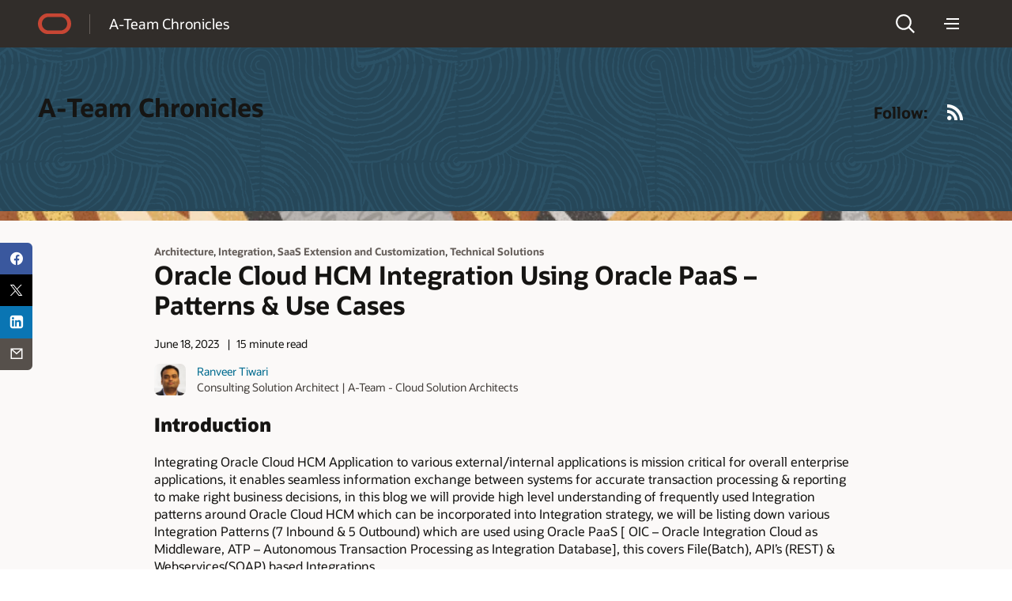

--- FILE ---
content_type: text/html; charset=UTF-8
request_url: https://www.ateam-oracle.com/oracle-cloud-hcm-integration-using-oracle-paas-patterns-use-cases
body_size: 22830
content:
<!doctype html>
<html lang="en-US">

<head>
  <meta http-equiv="Content-Type" content="text/html; charset=UTF-8">
  <meta charset="UTF-8">
  <meta name="viewport" content="width=device-width, initial-scale=1, shrink-to-fit=no">
  <link rel="alternate" type="application/rss+xml" title="Oracle Blogs" href="https://blogs.oracle.com/rss">
  <script async="async" type="text/javascript"
    src="//consent.trustarc.com/notice?domain=oracle.com&c=teconsent&js=bb&noticeType=bb&text=true&gtm=1&cdn=1&pcookie"
    crossorigin=""></script>
  <!-- DTM/Launch embed code - Header -->
  <script src="//assets.adobedtm.com/6f37a0dc9cdbe818dc4979828b58b88e3f060ea4/satelliteLib-e598c5b61e39a10b402e048e87dd27b0f1cd2d4c.js"></script>
  <title>Oracle Cloud HCM Integration Using Oracle PaaS &#8211; Patterns &amp; Use Cases | ateam</title>
        <script>
            document.addEventListener("DOMContentLoaded", function() {
                let textWrapElements = document.querySelectorAll('.text-wrap');
                for (const element of textWrapElements) {
                    if (element.offsetHeight >= 130) {
                        let placeholderDiv = document.createElement('div');
                        placeholderDiv.classList.add('readmore');
                        placeholderDiv.innerText = 'Show more';
                        element.classList.add('text-wrap-short');
                        element.parentNode.appendChild(placeholderDiv);
                        readMoreFunc(element, placeholderDiv);
                    }
                }
                function readMoreFunc(elem, showMoreBtn) {
                        showMoreBtn.addEventListener('click', function () {
                        if (elem.classList.contains('text-wrap-short')) {
                            elem.classList.remove('text-wrap-short');
                            showMoreBtn.innerText = "Show less";
                        } else {
                            elem.classList.add('text-wrap-short');
                            showMoreBtn.innerText = "Show more";
                        }
                    });
                }

            });
        </script>

        	<style>img:is([sizes="auto" i], [sizes^="auto," i]) { contain-intrinsic-size: 3000px 1500px }</style>
	<link rel="alternate" type="application/rss+xml" title="ateam &raquo; Feed" href="https://www.ateam-oracle.com/feed" />
<script>
window._wpemojiSettings = {"baseUrl":"https:\/\/s.w.org\/images\/core\/emoji\/16.0.1\/72x72\/","ext":".png","svgUrl":"https:\/\/s.w.org\/images\/core\/emoji\/16.0.1\/svg\/","svgExt":".svg","source":{"concatemoji":"https:\/\/www.ateam-oracle.com\/wp-includes\/js\/wp-emoji-release.min.js"}};
/*! This file is auto-generated */
!function(s,n){var o,i,e;function c(e){try{var t={supportTests:e,timestamp:(new Date).valueOf()};sessionStorage.setItem(o,JSON.stringify(t))}catch(e){}}function p(e,t,n){e.clearRect(0,0,e.canvas.width,e.canvas.height),e.fillText(t,0,0);var t=new Uint32Array(e.getImageData(0,0,e.canvas.width,e.canvas.height).data),a=(e.clearRect(0,0,e.canvas.width,e.canvas.height),e.fillText(n,0,0),new Uint32Array(e.getImageData(0,0,e.canvas.width,e.canvas.height).data));return t.every(function(e,t){return e===a[t]})}function u(e,t){e.clearRect(0,0,e.canvas.width,e.canvas.height),e.fillText(t,0,0);for(var n=e.getImageData(16,16,1,1),a=0;a<n.data.length;a++)if(0!==n.data[a])return!1;return!0}function f(e,t,n,a){switch(t){case"flag":return n(e,"\ud83c\udff3\ufe0f\u200d\u26a7\ufe0f","\ud83c\udff3\ufe0f\u200b\u26a7\ufe0f")?!1:!n(e,"\ud83c\udde8\ud83c\uddf6","\ud83c\udde8\u200b\ud83c\uddf6")&&!n(e,"\ud83c\udff4\udb40\udc67\udb40\udc62\udb40\udc65\udb40\udc6e\udb40\udc67\udb40\udc7f","\ud83c\udff4\u200b\udb40\udc67\u200b\udb40\udc62\u200b\udb40\udc65\u200b\udb40\udc6e\u200b\udb40\udc67\u200b\udb40\udc7f");case"emoji":return!a(e,"\ud83e\udedf")}return!1}function g(e,t,n,a){var r="undefined"!=typeof WorkerGlobalScope&&self instanceof WorkerGlobalScope?new OffscreenCanvas(300,150):s.createElement("canvas"),o=r.getContext("2d",{willReadFrequently:!0}),i=(o.textBaseline="top",o.font="600 32px Arial",{});return e.forEach(function(e){i[e]=t(o,e,n,a)}),i}function t(e){var t=s.createElement("script");t.src=e,t.defer=!0,s.head.appendChild(t)}"undefined"!=typeof Promise&&(o="wpEmojiSettingsSupports",i=["flag","emoji"],n.supports={everything:!0,everythingExceptFlag:!0},e=new Promise(function(e){s.addEventListener("DOMContentLoaded",e,{once:!0})}),new Promise(function(t){var n=function(){try{var e=JSON.parse(sessionStorage.getItem(o));if("object"==typeof e&&"number"==typeof e.timestamp&&(new Date).valueOf()<e.timestamp+604800&&"object"==typeof e.supportTests)return e.supportTests}catch(e){}return null}();if(!n){if("undefined"!=typeof Worker&&"undefined"!=typeof OffscreenCanvas&&"undefined"!=typeof URL&&URL.createObjectURL&&"undefined"!=typeof Blob)try{var e="postMessage("+g.toString()+"("+[JSON.stringify(i),f.toString(),p.toString(),u.toString()].join(",")+"));",a=new Blob([e],{type:"text/javascript"}),r=new Worker(URL.createObjectURL(a),{name:"wpTestEmojiSupports"});return void(r.onmessage=function(e){c(n=e.data),r.terminate(),t(n)})}catch(e){}c(n=g(i,f,p,u))}t(n)}).then(function(e){for(var t in e)n.supports[t]=e[t],n.supports.everything=n.supports.everything&&n.supports[t],"flag"!==t&&(n.supports.everythingExceptFlag=n.supports.everythingExceptFlag&&n.supports[t]);n.supports.everythingExceptFlag=n.supports.everythingExceptFlag&&!n.supports.flag,n.DOMReady=!1,n.readyCallback=function(){n.DOMReady=!0}}).then(function(){return e}).then(function(){var e;n.supports.everything||(n.readyCallback(),(e=n.source||{}).concatemoji?t(e.concatemoji):e.wpemoji&&e.twemoji&&(t(e.twemoji),t(e.wpemoji)))}))}((window,document),window._wpemojiSettings);
</script>
<style id='wp-emoji-styles-inline-css'>

	img.wp-smiley, img.emoji {
		display: inline !important;
		border: none !important;
		box-shadow: none !important;
		height: 1em !important;
		width: 1em !important;
		margin: 0 0.07em !important;
		vertical-align: -0.1em !important;
		background: none !important;
		padding: 0 !important;
	}
</style>
<link rel='stylesheet' id='wp-block-library-css' href='https://www.ateam-oracle.com/wp-includes/css/dist/block-library/style.min.css' media='all' />
<style id='wp-block-library-theme-inline-css'>
.wp-block-audio :where(figcaption){color:#555;font-size:13px;text-align:center}.is-dark-theme .wp-block-audio :where(figcaption){color:#ffffffa6}.wp-block-audio{margin:0 0 1em}.wp-block-code{border:1px solid #ccc;border-radius:4px;font-family:Menlo,Consolas,monaco,monospace;padding:.8em 1em}.wp-block-embed :where(figcaption){color:#555;font-size:13px;text-align:center}.is-dark-theme .wp-block-embed :where(figcaption){color:#ffffffa6}.wp-block-embed{margin:0 0 1em}.blocks-gallery-caption{color:#555;font-size:13px;text-align:center}.is-dark-theme .blocks-gallery-caption{color:#ffffffa6}:root :where(.wp-block-image figcaption){color:#555;font-size:13px;text-align:center}.is-dark-theme :root :where(.wp-block-image figcaption){color:#ffffffa6}.wp-block-image{margin:0 0 1em}.wp-block-pullquote{border-bottom:4px solid;border-top:4px solid;color:currentColor;margin-bottom:1.75em}.wp-block-pullquote cite,.wp-block-pullquote footer,.wp-block-pullquote__citation{color:currentColor;font-size:.8125em;font-style:normal;text-transform:uppercase}.wp-block-quote{border-left:.25em solid;margin:0 0 1.75em;padding-left:1em}.wp-block-quote cite,.wp-block-quote footer{color:currentColor;font-size:.8125em;font-style:normal;position:relative}.wp-block-quote:where(.has-text-align-right){border-left:none;border-right:.25em solid;padding-left:0;padding-right:1em}.wp-block-quote:where(.has-text-align-center){border:none;padding-left:0}.wp-block-quote.is-large,.wp-block-quote.is-style-large,.wp-block-quote:where(.is-style-plain){border:none}.wp-block-search .wp-block-search__label{font-weight:700}.wp-block-search__button{border:1px solid #ccc;padding:.375em .625em}:where(.wp-block-group.has-background){padding:1.25em 2.375em}.wp-block-separator.has-css-opacity{opacity:.4}.wp-block-separator{border:none;border-bottom:2px solid;margin-left:auto;margin-right:auto}.wp-block-separator.has-alpha-channel-opacity{opacity:1}.wp-block-separator:not(.is-style-wide):not(.is-style-dots){width:100px}.wp-block-separator.has-background:not(.is-style-dots){border-bottom:none;height:1px}.wp-block-separator.has-background:not(.is-style-wide):not(.is-style-dots){height:2px}.wp-block-table{margin:0 0 1em}.wp-block-table td,.wp-block-table th{word-break:normal}.wp-block-table :where(figcaption){color:#555;font-size:13px;text-align:center}.is-dark-theme .wp-block-table :where(figcaption){color:#ffffffa6}.wp-block-video :where(figcaption){color:#555;font-size:13px;text-align:center}.is-dark-theme .wp-block-video :where(figcaption){color:#ffffffa6}.wp-block-video{margin:0 0 1em}:root :where(.wp-block-template-part.has-background){margin-bottom:0;margin-top:0;padding:1.25em 2.375em}
</style>
<style id='classic-theme-styles-inline-css'>
/*! This file is auto-generated */
.wp-block-button__link{color:#fff;background-color:#32373c;border-radius:9999px;box-shadow:none;text-decoration:none;padding:calc(.667em + 2px) calc(1.333em + 2px);font-size:1.125em}.wp-block-file__button{background:#32373c;color:#fff;text-decoration:none}
</style>
<style id='global-styles-inline-css'>
:root{--wp--preset--aspect-ratio--square: 1;--wp--preset--aspect-ratio--4-3: 4/3;--wp--preset--aspect-ratio--3-4: 3/4;--wp--preset--aspect-ratio--3-2: 3/2;--wp--preset--aspect-ratio--2-3: 2/3;--wp--preset--aspect-ratio--16-9: 16/9;--wp--preset--aspect-ratio--9-16: 9/16;--wp--preset--color--black: #000000;--wp--preset--color--cyan-bluish-gray: #abb8c3;--wp--preset--color--white: #ffffff;--wp--preset--color--pale-pink: #f78da7;--wp--preset--color--vivid-red: #cf2e2e;--wp--preset--color--luminous-vivid-orange: #ff6900;--wp--preset--color--luminous-vivid-amber: #fcb900;--wp--preset--color--light-green-cyan: #7bdcb5;--wp--preset--color--vivid-green-cyan: #00d084;--wp--preset--color--pale-cyan-blue: #8ed1fc;--wp--preset--color--vivid-cyan-blue: #0693e3;--wp--preset--color--vivid-purple: #9b51e0;--wp--preset--gradient--vivid-cyan-blue-to-vivid-purple: linear-gradient(135deg,rgba(6,147,227,1) 0%,rgb(155,81,224) 100%);--wp--preset--gradient--light-green-cyan-to-vivid-green-cyan: linear-gradient(135deg,rgb(122,220,180) 0%,rgb(0,208,130) 100%);--wp--preset--gradient--luminous-vivid-amber-to-luminous-vivid-orange: linear-gradient(135deg,rgba(252,185,0,1) 0%,rgba(255,105,0,1) 100%);--wp--preset--gradient--luminous-vivid-orange-to-vivid-red: linear-gradient(135deg,rgba(255,105,0,1) 0%,rgb(207,46,46) 100%);--wp--preset--gradient--very-light-gray-to-cyan-bluish-gray: linear-gradient(135deg,rgb(238,238,238) 0%,rgb(169,184,195) 100%);--wp--preset--gradient--cool-to-warm-spectrum: linear-gradient(135deg,rgb(74,234,220) 0%,rgb(151,120,209) 20%,rgb(207,42,186) 40%,rgb(238,44,130) 60%,rgb(251,105,98) 80%,rgb(254,248,76) 100%);--wp--preset--gradient--blush-light-purple: linear-gradient(135deg,rgb(255,206,236) 0%,rgb(152,150,240) 100%);--wp--preset--gradient--blush-bordeaux: linear-gradient(135deg,rgb(254,205,165) 0%,rgb(254,45,45) 50%,rgb(107,0,62) 100%);--wp--preset--gradient--luminous-dusk: linear-gradient(135deg,rgb(255,203,112) 0%,rgb(199,81,192) 50%,rgb(65,88,208) 100%);--wp--preset--gradient--pale-ocean: linear-gradient(135deg,rgb(255,245,203) 0%,rgb(182,227,212) 50%,rgb(51,167,181) 100%);--wp--preset--gradient--electric-grass: linear-gradient(135deg,rgb(202,248,128) 0%,rgb(113,206,126) 100%);--wp--preset--gradient--midnight: linear-gradient(135deg,rgb(2,3,129) 0%,rgb(40,116,252) 100%);--wp--preset--font-size--small: 13px;--wp--preset--font-size--medium: 20px;--wp--preset--font-size--large: 36px;--wp--preset--font-size--x-large: 42px;--wp--preset--spacing--20: 0.44rem;--wp--preset--spacing--30: 0.67rem;--wp--preset--spacing--40: 1rem;--wp--preset--spacing--50: 1.5rem;--wp--preset--spacing--60: 2.25rem;--wp--preset--spacing--70: 3.38rem;--wp--preset--spacing--80: 5.06rem;--wp--preset--shadow--natural: 6px 6px 9px rgba(0, 0, 0, 0.2);--wp--preset--shadow--deep: 12px 12px 50px rgba(0, 0, 0, 0.4);--wp--preset--shadow--sharp: 6px 6px 0px rgba(0, 0, 0, 0.2);--wp--preset--shadow--outlined: 6px 6px 0px -3px rgba(255, 255, 255, 1), 6px 6px rgba(0, 0, 0, 1);--wp--preset--shadow--crisp: 6px 6px 0px rgba(0, 0, 0, 1);}:where(.is-layout-flex){gap: 0.5em;}:where(.is-layout-grid){gap: 0.5em;}body .is-layout-flex{display: flex;}.is-layout-flex{flex-wrap: wrap;align-items: center;}.is-layout-flex > :is(*, div){margin: 0;}body .is-layout-grid{display: grid;}.is-layout-grid > :is(*, div){margin: 0;}:where(.wp-block-columns.is-layout-flex){gap: 2em;}:where(.wp-block-columns.is-layout-grid){gap: 2em;}:where(.wp-block-post-template.is-layout-flex){gap: 1.25em;}:where(.wp-block-post-template.is-layout-grid){gap: 1.25em;}.has-black-color{color: var(--wp--preset--color--black) !important;}.has-cyan-bluish-gray-color{color: var(--wp--preset--color--cyan-bluish-gray) !important;}.has-white-color{color: var(--wp--preset--color--white) !important;}.has-pale-pink-color{color: var(--wp--preset--color--pale-pink) !important;}.has-vivid-red-color{color: var(--wp--preset--color--vivid-red) !important;}.has-luminous-vivid-orange-color{color: var(--wp--preset--color--luminous-vivid-orange) !important;}.has-luminous-vivid-amber-color{color: var(--wp--preset--color--luminous-vivid-amber) !important;}.has-light-green-cyan-color{color: var(--wp--preset--color--light-green-cyan) !important;}.has-vivid-green-cyan-color{color: var(--wp--preset--color--vivid-green-cyan) !important;}.has-pale-cyan-blue-color{color: var(--wp--preset--color--pale-cyan-blue) !important;}.has-vivid-cyan-blue-color{color: var(--wp--preset--color--vivid-cyan-blue) !important;}.has-vivid-purple-color{color: var(--wp--preset--color--vivid-purple) !important;}.has-black-background-color{background-color: var(--wp--preset--color--black) !important;}.has-cyan-bluish-gray-background-color{background-color: var(--wp--preset--color--cyan-bluish-gray) !important;}.has-white-background-color{background-color: var(--wp--preset--color--white) !important;}.has-pale-pink-background-color{background-color: var(--wp--preset--color--pale-pink) !important;}.has-vivid-red-background-color{background-color: var(--wp--preset--color--vivid-red) !important;}.has-luminous-vivid-orange-background-color{background-color: var(--wp--preset--color--luminous-vivid-orange) !important;}.has-luminous-vivid-amber-background-color{background-color: var(--wp--preset--color--luminous-vivid-amber) !important;}.has-light-green-cyan-background-color{background-color: var(--wp--preset--color--light-green-cyan) !important;}.has-vivid-green-cyan-background-color{background-color: var(--wp--preset--color--vivid-green-cyan) !important;}.has-pale-cyan-blue-background-color{background-color: var(--wp--preset--color--pale-cyan-blue) !important;}.has-vivid-cyan-blue-background-color{background-color: var(--wp--preset--color--vivid-cyan-blue) !important;}.has-vivid-purple-background-color{background-color: var(--wp--preset--color--vivid-purple) !important;}.has-black-border-color{border-color: var(--wp--preset--color--black) !important;}.has-cyan-bluish-gray-border-color{border-color: var(--wp--preset--color--cyan-bluish-gray) !important;}.has-white-border-color{border-color: var(--wp--preset--color--white) !important;}.has-pale-pink-border-color{border-color: var(--wp--preset--color--pale-pink) !important;}.has-vivid-red-border-color{border-color: var(--wp--preset--color--vivid-red) !important;}.has-luminous-vivid-orange-border-color{border-color: var(--wp--preset--color--luminous-vivid-orange) !important;}.has-luminous-vivid-amber-border-color{border-color: var(--wp--preset--color--luminous-vivid-amber) !important;}.has-light-green-cyan-border-color{border-color: var(--wp--preset--color--light-green-cyan) !important;}.has-vivid-green-cyan-border-color{border-color: var(--wp--preset--color--vivid-green-cyan) !important;}.has-pale-cyan-blue-border-color{border-color: var(--wp--preset--color--pale-cyan-blue) !important;}.has-vivid-cyan-blue-border-color{border-color: var(--wp--preset--color--vivid-cyan-blue) !important;}.has-vivid-purple-border-color{border-color: var(--wp--preset--color--vivid-purple) !important;}.has-vivid-cyan-blue-to-vivid-purple-gradient-background{background: var(--wp--preset--gradient--vivid-cyan-blue-to-vivid-purple) !important;}.has-light-green-cyan-to-vivid-green-cyan-gradient-background{background: var(--wp--preset--gradient--light-green-cyan-to-vivid-green-cyan) !important;}.has-luminous-vivid-amber-to-luminous-vivid-orange-gradient-background{background: var(--wp--preset--gradient--luminous-vivid-amber-to-luminous-vivid-orange) !important;}.has-luminous-vivid-orange-to-vivid-red-gradient-background{background: var(--wp--preset--gradient--luminous-vivid-orange-to-vivid-red) !important;}.has-very-light-gray-to-cyan-bluish-gray-gradient-background{background: var(--wp--preset--gradient--very-light-gray-to-cyan-bluish-gray) !important;}.has-cool-to-warm-spectrum-gradient-background{background: var(--wp--preset--gradient--cool-to-warm-spectrum) !important;}.has-blush-light-purple-gradient-background{background: var(--wp--preset--gradient--blush-light-purple) !important;}.has-blush-bordeaux-gradient-background{background: var(--wp--preset--gradient--blush-bordeaux) !important;}.has-luminous-dusk-gradient-background{background: var(--wp--preset--gradient--luminous-dusk) !important;}.has-pale-ocean-gradient-background{background: var(--wp--preset--gradient--pale-ocean) !important;}.has-electric-grass-gradient-background{background: var(--wp--preset--gradient--electric-grass) !important;}.has-midnight-gradient-background{background: var(--wp--preset--gradient--midnight) !important;}.has-small-font-size{font-size: var(--wp--preset--font-size--small) !important;}.has-medium-font-size{font-size: var(--wp--preset--font-size--medium) !important;}.has-large-font-size{font-size: var(--wp--preset--font-size--large) !important;}.has-x-large-font-size{font-size: var(--wp--preset--font-size--x-large) !important;}
:where(.wp-block-post-template.is-layout-flex){gap: 1.25em;}:where(.wp-block-post-template.is-layout-grid){gap: 1.25em;}
:where(.wp-block-columns.is-layout-flex){gap: 2em;}:where(.wp-block-columns.is-layout-grid){gap: 2em;}
:root :where(.wp-block-pullquote){font-size: 1.5em;line-height: 1.6;}
</style>
<link rel='stylesheet' id='redwood-style-css' href='https://www.ateam-oracle.com/wp-content/themes/oracleredwoodblog/style.css' media='all' />
<link rel='stylesheet' id='redwood-style-custom-css' href='https://www.ateam-oracle.com/wp-content/themes/oracleredwoodblog/assets/css/custom.css' media='all' />
<script src="https://www.ateam-oracle.com/wp-includes/js/jquery/jquery.min.js" id="jquery-core-js"></script>
<script src="https://www.ateam-oracle.com/wp-includes/js/jquery/jquery-migrate.min.js" id="jquery-migrate-js"></script>
<script src="https://www.ateam-oracle.com/wp-content/themes/oracleredwoodblog/js/redwood-blogs.js" id="redwood-blogs-js"></script>
<script src="https://www.ateam-oracle.com/wp-content/themes/oracleredwoodblog/js/oracle-scripts.js" id="oracle-scripts-js"></script>
<link rel="https://api.w.org/" href="https://www.ateam-oracle.com/wp-json/" /><link rel="alternate" title="JSON" type="application/json" href="https://www.ateam-oracle.com/wp-json/wp/v2/posts/10149" /><link rel="EditURI" type="application/rsd+xml" title="RSD" href="https://www.ateam-oracle.com/xmlrpc.php?rsd" />
<link rel="canonical" href="https://www.ateam-oracle.com/oracle-cloud-hcm-integration-using-oracle-paas-patterns-use-cases" />
<link rel='shortlink' href='https://www.ateam-oracle.com/?p=10149' />
<link rel="alternate" title="oEmbed (JSON)" type="application/json+oembed" href="https://www.ateam-oracle.com/wp-json/oembed/1.0/embed?url=https%3A%2F%2Fwww.ateam-oracle.com%2Foracle-cloud-hcm-integration-using-oracle-paas-patterns-use-cases" />
<link rel="alternate" title="oEmbed (XML)" type="text/xml+oembed" href="https://www.ateam-oracle.com/wp-json/oembed/1.0/embed?url=https%3A%2F%2Fwww.ateam-oracle.com%2Foracle-cloud-hcm-integration-using-oracle-paas-patterns-use-cases&#038;format=xml" />
<meta property="og:type" content="blog">
<meta name="contenttype_id" content="WM147046">
<meta name="description" content="Integrating Oracle Cloud HCM Application to various external/internal applications is mission critical for accuracy & success of overall enterprise applications, in this blog we will provide high level understanding of frequently used Integration patterns around Oracle Cloud HCM which can be incorporated into Integration strategy, we will listing down Integration Patterns which are used using Oracle PaaS [ OIC, ATP], this covers File, API’s & Webservices based Integrations." />
<meta name="host_name" content="http://www.ateam-oracle.com">
<meta name="blog_name" content="ateam" />
<meta name="keywords" content="Architecture, Integration, SaaS Extension and Customization, Technical Solutions">
<meta name="country" content="US" />
<meta name="category" content="Architecture, Integration, SaaS Extension and Customization, Technical Solutions" />
<meta name="author" content="Ranveer Tiwari" />
<meta name="Language" content="en-US">
<meta property="og:title" content="Oracle Cloud HCM Integration Using Oracle PaaS - Patterns & Use Cases">
<meta property="og:description" content="Integrating Oracle Cloud HCM Application to various external/internal applications is mission critical for accuracy & success of overall enterprise applications, in this blog we will provide high level understanding of frequently used Integration patterns around Oracle Cloud HCM which can be incorporated into Integration strategy, we will listing down Integration Patterns which are used using Oracle PaaS [ OIC, ATP], this covers File, API’s & Webservices based Integrations." />
<meta property="og:url" content="https://www.ateam-oracle.com/oracle-cloud-hcm-integration-using-oracle-paas-patterns-use-cases" />
<meta property="og:image" content="https://www.ateam-oracle.com/wp-content/uploads/sites/134/2025/11/01_HCM_Integration.jpg" />
<meta name="title" content="Oracle Cloud HCM Integration Using Oracle PaaS - Patterns & Use Cases" />
<meta name="audience" content="">
<meta name="product" content="">
<meta name="twitter:card" content="summary_large_image">
<meta name="twitter:title" content="Oracle Cloud HCM Integration Using Oracle PaaS &#8211; Patterns &amp; Use Cases">
<meta name="twitter:description" content="Integrating Oracle Cloud HCM Application to various external/internal applications is mission critical for accuracy & success of overall enterprise applications, in this blog we will provide high level understanding of frequently used Integration patterns around Oracle Cloud HCM which can be incorporated into Integration strategy, we will listing down Integration Patterns which are used using Oracle PaaS [ OIC, ATP], this covers File, API’s & Web services based Integrations." />
<meta property="twitter:image" content="https://www.ateam-oracle.com/wp-content/uploads/sites/134/2025/11/01_HCM_Integration.jpg" />
<meta name="robots" content="index,follow">
<meta name="publish_date" content="June 18, 2023" />
    <style>
        #wp-admin-bar-blog-1 {
            display: none !important;
        }
    </style>
    
                              <script>!function(e){var n="https://s.go-mpulse.net/boomerang/";if("False"=="True")e.BOOMR_config=e.BOOMR_config||{},e.BOOMR_config.PageParams=e.BOOMR_config.PageParams||{},e.BOOMR_config.PageParams.pci=!0,n="https://s2.go-mpulse.net/boomerang/";if(window.BOOMR_API_key="35ZX8-M5PF3-M74BW-PTTYL-UT8VU",function(){function e(){if(!o){var e=document.createElement("script");e.id="boomr-scr-as",e.src=window.BOOMR.url,e.async=!0,i.parentNode.appendChild(e),o=!0}}function t(e){o=!0;var n,t,a,r,d=document,O=window;if(window.BOOMR.snippetMethod=e?"if":"i",t=function(e,n){var t=d.createElement("script");t.id=n||"boomr-if-as",t.src=window.BOOMR.url,BOOMR_lstart=(new Date).getTime(),e=e||d.body,e.appendChild(t)},!window.addEventListener&&window.attachEvent&&navigator.userAgent.match(/MSIE [67]\./))return window.BOOMR.snippetMethod="s",void t(i.parentNode,"boomr-async");a=document.createElement("IFRAME"),a.src="about:blank",a.title="",a.role="presentation",a.loading="eager",r=(a.frameElement||a).style,r.width=0,r.height=0,r.border=0,r.display="none",i.parentNode.appendChild(a);try{O=a.contentWindow,d=O.document.open()}catch(_){n=document.domain,a.src="javascript:var d=document.open();d.domain='"+n+"';void(0);",O=a.contentWindow,d=O.document.open()}if(n)d._boomrl=function(){this.domain=n,t()},d.write("<bo"+"dy onload='document._boomrl();'>");else if(O._boomrl=function(){t()},O.addEventListener)O.addEventListener("load",O._boomrl,!1);else if(O.attachEvent)O.attachEvent("onload",O._boomrl);d.close()}function a(e){window.BOOMR_onload=e&&e.timeStamp||(new Date).getTime()}if(!window.BOOMR||!window.BOOMR.version&&!window.BOOMR.snippetExecuted){window.BOOMR=window.BOOMR||{},window.BOOMR.snippetStart=(new Date).getTime(),window.BOOMR.snippetExecuted=!0,window.BOOMR.snippetVersion=12,window.BOOMR.url=n+"35ZX8-M5PF3-M74BW-PTTYL-UT8VU";var i=document.currentScript||document.getElementsByTagName("script")[0],o=!1,r=document.createElement("link");if(r.relList&&"function"==typeof r.relList.supports&&r.relList.supports("preload")&&"as"in r)window.BOOMR.snippetMethod="p",r.href=window.BOOMR.url,r.rel="preload",r.as="script",r.addEventListener("load",e),r.addEventListener("error",function(){t(!0)}),setTimeout(function(){if(!o)t(!0)},3e3),BOOMR_lstart=(new Date).getTime(),i.parentNode.appendChild(r);else t(!1);if(window.addEventListener)window.addEventListener("load",a,!1);else if(window.attachEvent)window.attachEvent("onload",a)}}(),"".length>0)if(e&&"performance"in e&&e.performance&&"function"==typeof e.performance.setResourceTimingBufferSize)e.performance.setResourceTimingBufferSize();!function(){if(BOOMR=e.BOOMR||{},BOOMR.plugins=BOOMR.plugins||{},!BOOMR.plugins.AK){var n=""=="true"?1:0,t="",a="aocvvclio64ei2lmv3ka-f-d48a2f2e8-clientnsv4-s.akamaihd.net",i="false"=="true"?2:1,o={"ak.v":"39","ak.cp":"896286","ak.ai":parseInt("573366",10),"ak.ol":"0","ak.cr":9,"ak.ipv":4,"ak.proto":"h2","ak.rid":"71f64cc0","ak.r":35417,"ak.a2":n,"ak.m":"dscx","ak.n":"essl","ak.bpcip":"3.133.90.0","ak.cport":43736,"ak.gh":"104.119.189.215","ak.quicv":"","ak.tlsv":"tls1.3","ak.0rtt":"","ak.0rtt.ed":"","ak.csrc":"-","ak.acc":"","ak.t":"1768730324","ak.ak":"hOBiQwZUYzCg5VSAfCLimQ==LhybDJqac1Riw0tdOvROyuUnSZea1LEcrbjhlp6D2EqovlSosNQMdOCa7eiPF2lntRm5t56XVgWEsqJB5tYqrA/jX5FfEzfI1cHS6zYeWteKHgZ9psVPevvOB2571FGI0uAO22fwrVQTmh3z1vIJ1euZ8Ai5ed+H7mIrgIvE6bQ7nNYAqFkDXSLp/4ALEU6wzCCtpR5mBD5KEqBO4GCvkByZJpctY56JUTcZCjc8GrRAiF+DRz6Ed+idF5+sL6WqUB3HMrsnAYzs9801rabtwOfTATf+L8LcH3dXg+vk7w1C8joOuRpcyplrMuZbtuAkejpa4VX4l9yjct27HqHmA1cwrtqS/XrU+26j4ulQ6qJfBE3FiBjSwBzeGqPiEPvOimqY4o0YB+WTa0XpoJhzW19fHfEN4ePQ7KD1WEX+fJw=","ak.pv":"27","ak.dpoabenc":"","ak.tf":i};if(""!==t)o["ak.ruds"]=t;var r={i:!1,av:function(n){var t="http.initiator";if(n&&(!n[t]||"spa_hard"===n[t]))o["ak.feo"]=void 0!==e.aFeoApplied?1:0,BOOMR.addVar(o)},rv:function(){var e=["ak.bpcip","ak.cport","ak.cr","ak.csrc","ak.gh","ak.ipv","ak.m","ak.n","ak.ol","ak.proto","ak.quicv","ak.tlsv","ak.0rtt","ak.0rtt.ed","ak.r","ak.acc","ak.t","ak.tf"];BOOMR.removeVar(e)}};BOOMR.plugins.AK={akVars:o,akDNSPreFetchDomain:a,init:function(){if(!r.i){var e=BOOMR.subscribe;e("before_beacon",r.av,null,null),e("onbeacon",r.rv,null,null),r.i=!0}return this},is_complete:function(){return!0}}}}()}(window);</script></head>

<body class="wp-singular post-template-default single single-post postid-10149 single-format-standard wp-embed-responsive wp-theme-oracleredwoodblog f20 f20v1">
  <div>
    <div id="page" class="f20w1">
      <!-- U18v2 -->
      <div class="u18 u18v2" data-a11y="true">

        <div id="u18skip2" aria-expanded="false">
          <ul>
            <li><a id="u18acc" href="https://www.oracle.com/corporate/accessibility/">Accessibility Policy</a></li>
            <li><a id="u18skip2c" href="#maincontent">Skip to content</a></li>
          </ul>
        </div>

        <nav role="banner">
          <div class="u18w1 cwidth">

            <div class="u18w2">
              <div class="u18-logo"><a href="/"><span>Oracle</span></a></div>
              <div class="u18-title">
                <a href="https://www.ateam-oracle.com/" rel="home"> A-Team Chronicles</a>
              </div>
            </div>

            <div class="u18w3">
              <div class="u18-search">
    <div class="u18-searchlink">
        <a href="#search" aria-label="Open Search Field" aria-haspopup="dialog" role="button"><span>Search</span></a>
    </div>
    <div class="u18-searchform" aria-hidden="true">
            <a class="u18-search-action" id="u18exitsearch" href="#exitsearch" aria-label="Exit Search Field" role="button"><span>Exit Search Field</span></a>
            <form role="search"  class="oform" >
                <input class="u18-search-input" placeholder="Enter search... " type="search"  value="" name="s" id="search" />
                <input class="u18-search-submit" type="submit" value="">
                <a class="u18-search-action" id="u18clearsearch" href="#clearsearch" aria-label="Clear Search Field" tabindex="-1" role="button"><span>Clear Search Field</span></a>
            </form>
    </div>
</div>              <div class="u18-menudd u18-dd">
    <div class="u18-hamburger u18-ddlink">
        <a href="#menu" aria-label="Menu" aria-haspopup="true" role="button"><span>Menu</span></a>
    </div>
    <div class="u18-menuoptions u18-menu" aria-hidden="true" role="navigation">
    <div class="blogs-nav" id="blogs-category-nav">
            
    <ul><span class="h2-nav categories-text" style="">CATEGORIES</span><li class="mainMenu"><a href="https://www.ateam-oracle.com/category/atm-analytics-reporting" class="parent-category categ-menu " data-has-children="false">Analytics Reporting</a></li><li class="mainMenu"><a href="https://www.ateam-oracle.com/category/atm-architecture" class="parent-category categ-menu " data-has-children="false">Architecture</a></li><li class="mainMenu"><a href="https://www.ateam-oracle.com/category/atm-cloud-migrations" class="parent-category categ-menu " data-has-children="false">Cloud Migrations</a></li><li class="mainMenu"><a href="https://www.ateam-oracle.com/category/atm-cloud-native" class="parent-category categ-menu " data-has-children="false">Cloud Native</a></li><li class="mainMenu"><a href="https://www.ateam-oracle.com/category/atm-data-management" class="parent-category categ-menu " data-has-children="false">Data Management</a></li><li class="mainMenu"><a href="https://www.ateam-oracle.com/category/atm-diagnostics-troubleshooting" class="parent-category categ-menu " data-has-children="false">Diagnostics Troubleshooting</a></li><li class="mainMenu"><a href="https://www.ateam-oracle.com/category/atm-identity-access-management-and-security" class="parent-category categ-menu " data-has-children="false">Identity Access Management and Security</a></li><li class="mainMenu"><a href="https://www.ateam-oracle.com/category/atm-integration" class="parent-category categ-menu " data-has-children="false">Integration</a></li><li class="mainMenu"><a href="https://www.ateam-oracle.com/category/atm-networking" class="parent-category categ-menu " data-has-children="false">Networking</a></li><li class="mainMenu"><a href="https://www.ateam-oracle.com/category/atm-operations" class="parent-category categ-menu " data-has-children="false">Operations</a></li><li class="mainMenu"><a href="https://www.ateam-oracle.com/category/atm-performance-stability-and-reliability" class="parent-category categ-menu " data-has-children="false">Performance Stability and Reliability</a></li><li class="mainMenu"><a href="https://www.ateam-oracle.com/category/atm-saas-extension-and-customization" class="parent-category categ-menu " data-has-children="false">SaaS Extension and Customization</a></li></ul>                         <div class="u18-navdivider"></div>
                
        <ul>
        <li><a href="/">Blogs Home</a></li>
        <li><a href="https://www.ateam-oracle.com/rss">RSS</a></li>
        </ul>
        </div>
    </div>
</div>
<script>
    document.addEventListener('DOMContentLoaded', function() {
        const parentLinks = document.querySelectorAll('.parent-category');
        const backButtons = document.querySelectorAll('.back-btn');
        

        // Event listener for parent category links
        parentLinks.forEach(link => {
            link.addEventListener('click', function(event) {
                const hasChildren = this.getAttribute('data-has-children') === 'true';
                if (hasChildren) {
                    event.preventDefault(); // Prevent default anchor behavior if there are children
                    const childContainer = this.nextElementSibling;
                    const allSiblings = this.closest('ul').children;
                   
                    for (let sibling of allSiblings) {
                        if (sibling !== this.parentElement) {
                            sibling.style.display = 'none'; // Hide other parent categories
                        }
                        if(sibling === this.parentElement){
                            this.style.display = 'none';
                        }
                    }
                    if (childContainer) {
                        childContainer.style.display = (childContainer.style.display === 'none' || childContainer.style.display === '') ? 'block' : 'none';
                        // if(childContainer.style.display === "none"){
                        //     categoryHeading.style.display = 'none';
                        // }
                    }
                }
                // If no children, the default behavior will occur
            });
        });
        // Event listener for back buttons
        backButtons.forEach(button => {
            button.addEventListener('click', function() {
                const childContainer = this.parentElement;
               
                if (childContainer) {
                    childContainer.style.display = 'none'; // Hide child categories
                    childContainer.previousElementSibling.style.display = ''
                }
                
               
                // Show all sibling categories again
                const allSiblings = this.closest('ul').children;
                for (let sibling of allSiblings) {
                    sibling.style.display = ''; // Reset display for siblings
                }
            });
        });
    });

</script>
            </div>

          </div>
        </nav>
        <a id="maincontent"></a>
      </div>
      <!-- /U18v2 -->

<section class="rh03 rh03v5 rw-ocean-150bg rw-pattern16w rw-pattern-15p rw-strip rw-strip-custom social rw-pattern-load">
    <div class="rh03w1 cwidth social-wrapper">
        <div class="rh03pgtitle">
            <div class="blog-name">A-Team Chronicles</div>            <div class="rh03subtitle">
                <p></p>
            </div>
        </div>

        <div class="social-share-wrapper withoutcontent" style="display: flex">
            <label id="social-share">Follow: </label>
            <ul class="social-share" aria-labelledby="social-share">
                <li>
                    <a href="https://www.ateam-oracle.com/rss" title="Oracle blog RSS" class="icn-rss" target="_blank">
                        <span class="sr-only">RSS</span>
                    </a>
                </li>
                <li>
                    <a href="#" title="Oracle blog on Facebook" class="icn-facebook" id="facebook-url" target="_blank">
                        <span class="sr-only">Facebook</span>
                    </a>
                </li>
                <li>
                    <a href="#" title="Oracle blog on Twitter" class="icn-twitter" id="twitter-url" target="_blank">
                        <span class="sr-only">Twitter</span>
                    </a>
                </li>
                <li>
                    <a href="#" title="Oracle blog on LinkedIn" class="icn-linkedin" id="linkedin-url" target="_blank">
                        <span class="sr-only">LinkedIn</span>
                    </a>
                </li>
                <li>
                    <a href="#" title="Oracle blog on YouTube" class="icn-youtube" id="youtube-url" target="_blank">
                        <span class="sr-only">YouTube</span>
                    </a>
                </li>
                <li>
                    <a href="#" title="Oracle blog on Instagram" class="icn-instagram" id="instagram-url" target="_blank">
                        <span class="sr-only">Instagram</span>
                    </a>
                </li>
            </ul>
        </div>
    </div>

    <!-- Optimized background using CSS -->
    <div class="rh03customstrip" style="background-image: url('https://www.oracle.com/asset/web/i/rw-strip-sienna.gif'); background-size: cover; background-position: center;"></div>
</section>
<!-- RC86v0 -->
<section class="rc86 rc86v0 cpad" data-a11y="true">
    <div class="rc86w1 bwidth">
        <div class="rc86social">
            <a href="https://www.facebook.com/dialog/share?app_id=209650819625026&href=/www.ateam-oracle.com/post.php" class="sharelink icn-img icn-facebook" data-sharetype="facebook" aria-label="share on facebook">
                <span>Facebook</span>
            </a>
            <a href="https://twitter.com/share?url=/www.ateam-oracle.com/post.php" class="sharelink icn-img icn-twitter" data-sharetype="twitter" aria-label="share on twitter">
                <span>Twitter</span>
            </a>
            <a href="https://www.linkedin.com/shareArticle?url=/www.ateam-oracle.com/post.php" class="sharelink icn-img icn-linkedin" data-sharetype="linked-in" aria-label="post to linkedin">
                <span>LinkedIn</span>
            </a>
            <a href="placeholder.html" class="sharelink icn-img icn-email" data-sharetype="email" aria-label="send an email">
                <span>Email</span>
            </a>
        </div>
    </div>
</section>
<!-- /RC86v0 -->
<post id="primary" class="site-main">
    <section id="post-id" class="rc81 rc81v1 cpad">
        <div class="rc81w1 bwidth">
            <div class="rc84post">
                                    <div class="rc81categories">
                        <a class="rc81accent" href="https://www.ateam-oracle.com/category/atm-architecture">Architecture</a>, <a class="rc81accent" href="https://www.ateam-oracle.com/category/atm-integration">Integration</a>, <a class="rc81accent" href="https://www.ateam-oracle.com/category/atm-saas-extension-and-customization">SaaS Extension and Customization</a>, <a class="rc81accent" href="https://www.ateam-oracle.com/category/oci-technical-solutions">Technical Solutions</a>                    </div>

                    <h1>Oracle Cloud HCM Integration Using Oracle PaaS &#8211; Patterns &amp; Use Cases</h1>
                    <div class="blogtile-byline">
                        <span class="publishdate">June 18, 2023</span>
                        <span>15 minute read</span>
                    </div>

                    <div class="rc81sub"><img src="http://blogs.oracle.com/wp-content/uploads/2025/09/Ranveer_White_BG.png" width="40" alt="Profile picture of Ranveer Tiwari" />
        <span class="blogtile-byline"><a class="author-name" href="/authors/ranveer-tiwari">Ranveer Tiwari</a><div>Consulting Solution Architect | A-Team - Cloud Solution Architects</div></span></div>
                    <div class="post-content"><h1><span style="font-size:12pt"><span style=",serif"><b><span style="font-size:18.0pt"><span style=",sans-serif">Introduction</span></span></b></span></span></h1>


<p><span style="font-size:12pt"><span style=",serif"><span style=",sans-serif">Integrating Oracle Cloud HCM Application to various external/internal applications is mission critical for overall enterprise applications, it enables seamless information exchange between systems for accurate transaction processing &amp; reporting to make right business decisions, in this blog we will provide high level understanding of frequently used Integration patterns around Oracle Cloud HCM which can be incorporated into Integration strategy, we will be listing down various Integration Patterns (7 Inbound &amp; 5 Outbound) which are used using Oracle PaaS [ OIC &#8211; Oracle Integration Cloud as Middleware, ATP &#8211; Autonomous Transaction Processing as Integration Database], this covers File(Batch), API’s (REST) &amp; Webservices(SOAP) based Integrations.</span></span></span></p>



<p><span style="font-size:12pt"><span style=",serif"><span style=",sans-serif">The advantage of grouping the integrations in such a way (repetitive patterns) is that it allows for increased reuse, consistent and predictable behaviour, easier maintenance, and provide clarity to the stakeholders (including designers and developers).</span></span></span></p>



<p><span style="font-size:12pt"><span style=",serif"><span style=",sans-serif">These patterns were also being discussed in Oracle Webinar: <a href="https://videohub.oracle.com/media/HCM+Cloud+connected+with+Oracle+Integration/1_40c3xa52" style="color:blue;text-decoration:underline">Oracle Connect and Extend for SaaS: HCM session</a></span></span></span></p>



<p><span style="font-size:12pt"><span style=",serif"><span style=",sans-serif">Pattern Summary as below, you can refer to individual patterns in detail, these are written in way of increasing complexity of nature of requirements.</span></span></span></p>



<table class="MsoTableGrid"><tbody> 
 <tbody> 
  <tr> 
   <td style="border-bottom:1px solid black;width:35px;padding:0cm 7px 0cm 7px;border-top:1px solid black;border-right:1px solid black;border-left:1px solid black" valign="top"> <p><span style="font-size:12pt"><span style=",serif"><b><span style=",sans-serif">No &nbsp;</span></b></span></span></p> </td> 
   <td style="border-bottom:1px solid black;width:92px;padding:0cm 7px 0cm 7px;border-top:1px solid black;border-right:1px solid black;border-left:none" valign="top"> <p><span style="font-size:12pt"><span style=",serif"><b><span style=",sans-serif">Mode</span></b></span></span></p> </td> 
   <td style="border-bottom:1px solid black;width:128px;padding:0cm 7px 0cm 7px;border-top:1px solid black;border-right:1px solid black;border-left:none" valign="top"> <p><span style="font-size:12pt"><span style=",serif"><b><span style=",sans-serif">Type</span></b></span></span></p> </td> 
   <td style="border-bottom:1px solid black;width:346px;padding:0cm 7px 0cm 7px;border-top:1px solid black;border-right:1px solid black;border-left:none" valign="top"> <p><span style="font-size:12pt"><span style=",serif"><b><span style=",sans-serif">Pattern Name &amp; Use Case</span></b></span></span></p> </td> 
  </tr> 
  <tr> 
   <td style="border-bottom:1px solid black;width:35px;padding:0cm 7px 0cm 7px;border-top:none;border-right:1px solid black;border-left:1px solid black" valign="top"> <p><span style="font-size:12pt"><span style=",serif"><span style=",sans-serif">1</span></span></span></p> </td> 
   <td style="border-bottom:1px solid black;width:92px;padding:0cm 7px 0cm 7px;border-top:none;border-right:1px solid black;border-left:none" valign="top"> <p><span style="font-size:12pt"><span style=",serif"><span style=",sans-serif">Inbound</span></span></span></p> </td> 
   <td style="border-bottom:1px solid black;width:128px;padding:0cm 7px 0cm 7px;border-top:none;border-right:1px solid black;border-left:none" valign="top"> <p><span style="font-size:12pt"><span style=",serif"><span style=",sans-serif">Batch/File</span></span></span></p> </td> 
   <td style="border-bottom:1px solid black;width:346px;padding:0cm 7px 0cm 7px;border-top:none;border-right:1px solid black;border-left:none" valign="top"> <p><a href="#Inbound Pattern 1"><span style="font-size:12pt"><span style=",serif"><span style=",sans-serif">Cloud File Format (Direct HDL Files)</span></span></span></a></p> </td> 
  </tr> 
  <tr> 
   <td style="border-bottom:1px solid black;width:35px;padding:0cm 7px 0cm 7px;border-top:none;border-right:1px solid black;border-left:1px solid black" valign="top"> <p><span style="font-size:12pt"><span style=",serif"><span style=",sans-serif">2</span></span></span></p> </td> 
   <td style="border-bottom:1px solid black;width:92px;padding:0cm 7px 0cm 7px;border-top:none;border-right:1px solid black;border-left:none" valign="top"> <p><span style="font-size:12pt"><span style=",serif"><span style=",sans-serif">Inbound</span></span></span></p> </td> 
   <td style="border-bottom:1px solid black;width:128px;padding:0cm 7px 0cm 7px;border-top:none;border-right:1px solid black;border-left:none" valign="top"> <p><span style="font-size:12pt"><span style=",serif"><span style=",sans-serif">Batch/File</span></span></span></p> </td> 
   <td style="border-bottom:1px solid black;width:346px;padding:0cm 7px 0cm 7px;border-top:none;border-right:1px solid black;border-left:none" valign="top"> <p><a href="#Inbound Pattern 2"><span style="font-size:12pt"><span style=",serif"><span style=",sans-serif">Non-Cloud Format (Payroll Flow)</span></span></span></a></p> </td> 
  </tr> 
  <tr> 
   <td style="border-bottom:1px solid black;width:35px;padding:0cm 7px 0cm 7px;border-top:none;border-right:1px solid black;border-left:1px solid black" valign="top"> <p><span style="font-size:12pt"><span style=",serif"><span style=",sans-serif">3</span></span></span></p> </td> 
   <td style="border-bottom:1px solid black;width:92px;padding:0cm 7px 0cm 7px;border-top:none;border-right:1px solid black;border-left:none" valign="top"> <p><span style="font-size:12pt"><span style=",serif"><span style=",sans-serif">Inbound</span></span></span></p> </td> 
   <td style="border-bottom:1px solid black;width:128px;padding:0cm 7px 0cm 7px;border-top:none;border-right:1px solid black;border-left:none" valign="top"> <p><span style="font-size:12pt"><span style=",serif"><span style=",sans-serif">Batch/File</span></span></span></p> </td> 
   <td style="border-bottom:1px solid black;width:346px;padding:0cm 7px 0cm 7px;border-top:none;border-right:1px solid black;border-left:none" valign="top"> <p><a href="#Inbound Pattern 3"><span style="font-size:12pt"><span style=",serif"><span style=",sans-serif">Complex Transformations – Non-Cloud Format (High Volume Element Entry Retro Updates)</span></span></span></a></p> </td> 
  </tr> 
  <tr> 
   <td style="border-bottom:1px solid black;width:35px;padding:0cm 7px 0cm 7px;border-top:none;border-right:1px solid black;border-left:1px solid black" valign="top"> <p><span style="font-size:12pt"><span style=",serif"><span style=",sans-serif">4</span></span></span></p> </td> 
   <td style="border-bottom:1px solid black;width:92px;padding:0cm 7px 0cm 7px;border-top:none;border-right:1px solid black;border-left:none" valign="top"> <p><span style="font-size:12pt"><span style=",serif"><span style=",sans-serif">Inbound</span></span></span></p> </td> 
   <td style="border-bottom:1px solid black;width:128px;padding:0cm 7px 0cm 7px;border-top:none;border-right:1px solid black;border-left:none" valign="top"> <p><span style="font-size:12pt"><span style=",serif"><span style=",sans-serif">Batch/File</span></span></span></p> </td> 
   <td style="border-bottom:1px solid black;width:346px;padding:0cm 7px 0cm 7px;border-top:none;border-right:1px solid black;border-left:none" valign="top"> <p><a href="#Inbound Pattern 4"><span style="font-size:12pt"><span style=",serif"><span style=",sans-serif">Parking Lot Pattern (Multiple Inbound Files )</span></span></span></a></p> </td> 
  </tr> 
  <tr> 
   <td style="border-bottom:1px solid black;width:35px;padding:0cm 7px 0cm 7px;border-top:none;border-right:1px solid black;border-left:1px solid black" valign="top"> <p><span style="font-size:12pt"><span style=",serif"><span style=",sans-serif">5</span></span></span></p> </td> 
   <td style="border-bottom:1px solid black;width:92px;padding:0cm 7px 0cm 7px;border-top:none;border-right:1px solid black;border-left:none" valign="top"> <p><span style="font-size:12pt"><span style=",serif"><span style=",sans-serif">Inbound</span></span></span></p> </td> 
   <td style="border-bottom:1px solid black;width:128px;padding:0cm 7px 0cm 7px;border-top:none;border-right:1px solid black;border-left:none" valign="top"> <p><span style="font-size:12pt"><span style=",serif"><span style=",sans-serif">API</span></span></span></p> </td> 
   <td style="border-bottom:1px solid black;width:346px;padding:0cm 7px 0cm 7px;border-top:none;border-right:1px solid black;border-left:none" valign="top"> <p><a href="#Inbound Pattern 5"><span style="font-size:12pt"><span style=",serif"><span style=",sans-serif">Real Time (PUT, POST, PATCH, DELETE Operations with Transformations &amp; Validations)</span></span></span></a></p> </td> 
  </tr> 
  <tr> 
   <td style="border-bottom:1px solid black;width:35px;padding:0cm 7px 0cm 7px;border-top:none;border-right:1px solid black;border-left:1px solid black" valign="top"> <p><span style="font-size:12pt"><span style=",serif"><span style=",sans-serif">6</span></span></span></p> </td> 
   <td style="border-bottom:1px solid black;width:92px;padding:0cm 7px 0cm 7px;border-top:none;border-right:1px solid black;border-left:none" valign="top"> <p><span style="font-size:12pt"><span style=",serif"><span style=",sans-serif">Inbound</span></span></span></p> </td> 
   <td style="border-bottom:1px solid black;width:128px;padding:0cm 7px 0cm 7px;border-top:none;border-right:1px solid black;border-left:none" valign="top"> <p><span style="font-size:12pt"><span style=",serif"><span style=",sans-serif">API/Webservice</span></span></span></p> </td> 
   <td style="border-bottom:1px solid black;width:346px;padding:0cm 7px 0cm 7px;border-top:none;border-right:1px solid black;border-left:none" valign="top"> <p><a href="#Inbound Pattern 6"><span style="font-size:12pt"><span style=",serif"><span style=",sans-serif">File to REST/SOAP (OTL Time Entry)</span></span></span></a></p> </td> 
  </tr> 
  <tr> 
   <td style="border-bottom:1px solid black;width:35px;padding:0cm 7px 0cm 7px;border-top:none;border-right:1px solid black;border-left:1px solid black" valign="top"> <p><span style="font-size:12pt"><span style=",serif"><span style=",sans-serif">7</span></span></span></p> </td> 
   <td style="border-bottom:1px solid black;width:92px;padding:0cm 7px 0cm 7px;border-top:none;border-right:1px solid black;border-left:none" valign="top"> <p><span style="font-size:12pt"><span style=",serif"><span style=",sans-serif">Inbound</span></span></span></p> </td> 
   <td style="border-bottom:1px solid black;width:128px;padding:0cm 7px 0cm 7px;border-top:none;border-right:1px solid black;border-left:none" valign="top"> <p><span style="font-size:12pt"><span style=",serif"><span style=",sans-serif">API</span></span></span></p> </td> 
   <td style="border-bottom:1px solid black;width:346px;padding:0cm 7px 0cm 7px;border-top:none;border-right:1px solid black;border-left:none" valign="top"> <p><a href="#Inbound Pattern 7"><span style="font-size:12pt"><span style=",serif"><span style=",sans-serif">REST to FILE (Candidate Job Application)</span></span></span></a></p> </td> 
  </tr> 
  <tr> 
   <td style="border-bottom:1px solid black;width:35px;padding:0cm 7px 0cm 7px;border-top:none;border-right:1px solid black;border-left:1px solid black" valign="top"> <p><span style="font-size:12pt"><span style=",serif"><span style=",sans-serif">8</span></span></span></p> </td> 
   <td style="border-bottom:1px solid black;width:92px;padding:0cm 7px 0cm 7px;border-top:none;border-right:1px solid black;border-left:none" valign="top"> <p><span style="font-size:12pt"><span style=",serif"><span style=",sans-serif">Outbound</span></span></span></p> </td> 
   <td style="border-bottom:1px solid black;width:128px;padding:0cm 7px 0cm 7px;border-top:none;border-right:1px solid black;border-left:none" valign="top"> <p><span style="font-size:12pt"><span style=",serif"><span style=",sans-serif">Batch/File</span></span></span></p> </td> 
   <td style="border-bottom:1px solid black;width:346px;padding:0cm 7px 0cm 7px;border-top:none;border-right:1px solid black;border-left:none" valign="top"> <p><a href="#Outbound Pattern 8"><span style="font-size:12pt"><span style=",serif"><span style=",sans-serif">HCM Extract (Banking Integrations)</span></span></span></a></p> </td> 
  </tr> 
  <tr> 
   <td style="border-bottom:1px solid black;width:35px;padding:0cm 7px 0cm 7px;border-top:none;border-right:1px solid black;border-left:1px solid black" valign="top"> <p><span style="font-size:12pt"><span style=",serif"><span style=",sans-serif">9</span></span></span></p> </td> 
   <td style="border-bottom:1px solid black;width:92px;padding:0cm 7px 0cm 7px;border-top:none;border-right:1px solid black;border-left:none" valign="top"> <p><span style="font-size:12pt"><span style=",serif"><span style=",sans-serif">Outbound</span></span></span></p> </td> 
   <td style="border-bottom:1px solid black;width:128px;padding:0cm 7px 0cm 7px;border-top:none;border-right:1px solid black;border-left:none" valign="top"> <p><span style="font-size:12pt"><span style=",serif"><span style=",sans-serif">Batch/File</span></span></span></p> </td> 
   <td style="border-bottom:1px solid black;width:346px;padding:0cm 7px 0cm 7px;border-top:none;border-right:1px solid black;border-left:none" valign="top"> <p><a href="#Outbound Pattern 9"><span style="font-size:12pt"><span style=",serif"><span style=",sans-serif">Complex Reconciliation Reports (Payroll Report)</span></span></span></a></p> </td> 
  </tr> 
  <tr> 
   <td style="border-bottom:1px solid black;width:35px;padding:0cm 7px 0cm 7px;border-top:none;border-right:1px solid black;border-left:1px solid black" valign="top"> <p><span style="font-size:12pt"><span style=",serif"><span style=",sans-serif">10</span></span></span></p> </td> 
   <td style="border-bottom:1px solid black;width:92px;padding:0cm 7px 0cm 7px;border-top:none;border-right:1px solid black;border-left:none" valign="top"> <p><span style="font-size:12pt"><span style=",serif"><span style=",sans-serif">Outbound</span></span></span></p> </td> 
   <td style="border-bottom:1px solid black;width:128px;padding:0cm 7px 0cm 7px;border-top:none;border-right:1px solid black;border-left:none" valign="top"> <p><span style="font-size:12pt"><span style=",serif"><span style=",sans-serif">Batch/File</span></span></span></p> </td> 
   <td style="border-bottom:1px solid black;width:346px;padding:0cm 7px 0cm 7px;border-top:none;border-right:1px solid black;border-left:none" valign="top"> <p><a href="#Outbound Pattern 10"><span style="font-size:12pt"><span style=",serif"><span style=",sans-serif">Atom feed (Sending New Hire Data Extracts file to LDAP)</span></span></span></a></p> </td> 
  </tr> 
  <tr> 
   <td style="border-bottom:1px solid black;width:35px;padding:0cm 7px 0cm 7px;border-top:none;border-right:1px solid black;border-left:1px solid black" valign="top"> <p><span style="font-size:12pt"><span style=",serif"><span style=",sans-serif">11</span></span></span></p> </td> 
   <td style="border-bottom:1px solid black;width:92px;padding:0cm 7px 0cm 7px;border-top:none;border-right:1px solid black;border-left:none" valign="top"> <p><span style="font-size:12pt"><span style=",serif"><span style=",sans-serif">Outbound</span></span></span></p> </td> 
   <td style="border-bottom:1px solid black;width:128px;padding:0cm 7px 0cm 7px;border-top:none;border-right:1px solid black;border-left:none" valign="top"> <p><span style="font-size:12pt"><span style=",serif"><span style=",sans-serif">API</span></span></span></p> </td> 
   <td style="border-bottom:1px solid black;width:346px;padding:0cm 7px 0cm 7px;border-top:none;border-right:1px solid black;border-left:none" valign="top"> <p><a href="#Outbound Pattern - 11"><span style="font-size:12pt"><span style=",serif"><span style=",sans-serif">Real Time (GET Operations with Validations &amp; Enrichments)</span></span></span></a></p> </td> 
  </tr> 
  <tr> 
   <td style="border-bottom:1px solid black;width:35px;padding:0cm 7px 0cm 7px;border-top:none;border-right:1px solid black;border-left:1px solid black" valign="top"> <p><span style="font-size:12pt"><span style=",serif"><span style=",sans-serif">12</span></span></span></p> </td> 
   <td style="border-bottom:1px solid black;width:92px;padding:0cm 7px 0cm 7px;border-top:none;border-right:1px solid black;border-left:none" valign="top"> <p><span style="font-size:12pt"><span style=",serif"><span style=",sans-serif">Outbound</span></span></span></p> </td> 
   <td style="border-bottom:1px solid black;width:128px;padding:0cm 7px 0cm 7px;border-top:none;border-right:1px solid black;border-left:none" valign="top"> <p><span style="font-size:12pt"><span style=",serif"><span style=",sans-serif">API</span></span></span></p> </td> 
   <td style="border-bottom:1px solid black;width:346px;padding:0cm 7px 0cm 7px;border-top:none;border-right:1px solid black;border-left:none" valign="top"> <p><a href="#Outbound Pattern - 12"><span style="font-size:12pt"><span style=",serif"><span style=",sans-serif">Atom Feed ( Multiple Subscriber &#8211; Parking lot Pattern)</span></span></span></a></p> </td> 
  </tr> 
 </tbody> 
</tbody></table>


<h2><span style="font-size:18pt"><span style=",serif"><span style="font-weight:bold"><span style=",sans-serif">Oracle Cloud HCM Integration Capabilities</span></span></span></span></h2>


<p><span style="font-size:12pt"><span style=",serif"><span style=",sans-serif">Oracle HCM Cloud has multiple capabilities for Batch &amp; Real time Integration Scenarios, below diagram depicts product capabilities &#8211; </span></span></span></p>


<p style="text-align:center"><img fetchpriority="high" decoding="async" alt="Oracle Cloud HCM Integration Capabilities" height="1364" src="/wp-content/uploads/sites/134/2025/11/01-Oracle-Cloud-HCM-Integration-Capability.jpg" width="2470"></p>
<h2> <b><span style="font-size:18.0pt"><span style=",sans-serif">Oracle Integration Cloud</span></span></b></h2>


<p><span style="font-size:12pt"><span style=",sans-serif">Oracle Integration Cloud Provides various adaptors to seamlessly <a href="https://docs.oracle.com/en/cloud/paas/integration-cloud/hcm-adapter/oracle-hcm-cloud-adapter-capabilities.html" style="color:blue;text-decoration:underline">integrate</a> Oracle Fusion Cloud HCM Applications with External/Internal Applications &#8211;</span><br> <span style=",serif"><b><span style="font-size:18.0pt"><span style=",sans-serif"><img decoding="async" alt="Integration Architecture" height="1031" src="/wp-content/uploads/sites/134/2025/11/Integration_reference.jpg" width="1836"><br> <br> Integration Patterns :</span></span></b></span></span></p>


<h2 style="padding: 5px 10px"><a id="Inbound Pattern 1" name="Inbound Pattern 1"><span style="font-size:12pt"><span style=",serif"><strong><span style=",sans-serif">Pattern no 1: Inbound – File Based (Cloud Format &#8211; HDL)</span></strong></span></span></a></h2>
<p style="text-align:center"><img decoding="async" alt="Pattern 01 - HCM Inbound" height="1310" src="/wp-content/uploads/sites/134/2025/11/01-Inbound-Pattern.jpg" width="2464"></p>


<p><span style="font-size:12pt"><span style=",serif"><span style=",sans-serif">This is the simplest Inbound pattern where External/Internal application has capability to send File in Cloud HCM format (HDL), Cloud HCM has HDL Process which can Consume files prescribed in certain format &amp; import in Cloud HCM Base Tables.</span></span></span></p>



<p><span style="font-size:12pt"><span style=",serif"><span style=",sans-serif">HDL Process has capability to decrypt files using Key pairs shared.</span></span></span></p>



<p><span style="font-size:12pt"><span style=",serif"><span style=",sans-serif">OIC Process Will Pick the file from external FTP at Schedule time , upload in UCM &amp; Kick Start HCM HDL process to load &amp; import data.</span></span></span></p>


<h2 style="padding: 5px 10px"><span style="font-size:12pt"><span style=",serif"><strong><span style=",sans-serif"><a id="Inbound Pattern 2" name="Inbound Pattern 2"></a>Pattern no 2: Inbound – File Based (Non-Cloud Format)</span></strong></span></span></h2>
<p style="text-align:center"><img loading="lazy" decoding="async" alt="Pattern 02 - HCM Inbound" height="1310" src="/wp-content/uploads/sites/134/2025/11/02-Inbound-Pattern.jpg" width="2464"></p>


<p><span style="font-size:12pt"><span style=",serif"><span style=",sans-serif">Now we will start increasing the complexity, when external/internal applications do not have capability to send files in cloud(HDL) format, this could be due to various reasons (Unavailability of Source Keys data from cloud, Lack of transformational capability) then Cloud HCM provides capability to Transform Non Cloud Files into Cloud HCM Format (HDL) using Transformation fast formula embedded inside Payroll flow which is Out of Box product of Oracle Cloud HCM &amp; start HCM HDL flow to Import data in HCM Base table as depicted in Pattern 1 as one of payroll flow tasks.</span></span></span></p>



<p><span style="font-size:12pt"><span style=",serif"><span style=",sans-serif">Payroll flow has capability to Decrypt files so that Transformation FF can read encrypted files &amp; do necessary transformation, refer Payroll Process Configuration Parameters.</span></span></span></p>



<p><span style="font-size:12pt"><span style=",serif"><span style=",sans-serif">This use case works very well for low/medium level transformations &amp; validations with low or medium record volume, for High Volume file with lot of complex transformations/calculation this may give performance issue or may not work, we will discuss limitations of Payroll Transformation Formula in next pattern and possible workaround.</span></span></span></p>


<h2 style="padding: 5px 10px"><span style="font-size:12pt"><span style=",serif"><strong><span style=",sans-serif"><a id="Inbound Pattern 3" name="Inbound Pattern 3"></a>Pattern no 3: Inbound – File Based (Complex Transformations – Non-Cloud Format)</span></strong></span></span></h2>
<p style="text-align:center"><img loading="lazy" decoding="async" alt="Pattern 03 - HCM Inbound" height="1350" src="/wp-content/uploads/sites/134/2025/11/03-Inbound-Pattern.jpg" width="2462"></p>


<p><span style="font-size:12pt"><span style=",serif"><span style=",sans-serif">Payroll flow &#8211; Transformation Fast Formula, is excellent utility however it suffers from some limitations &amp; performance issue when there is large data volume combined with very complex data transformation, few reasons listed &#8211; </span></span></span></p>



<ol class="wp-block-list">
<li><span style="font-size:12pt"><span><span style=",serif"><span style=",sans-serif">As of now .txt, .csv, .dat file read is supported in FF.</span></span></span></span></li>



<li><span style="font-size:12pt"><span><span style=",serif"><span style=",sans-serif">FF can read files which has row content length less than 2000 Characters, if it is beyond it cannot read file column/row data.</span></span></span></span></li>



<li><span style="font-size:12pt"><span><span style=",serif"><span style=",sans-serif">1000-character limit is per formula expression, so if there is complex logic multiple FF has to be written and called inside parent FF, this makes implementation complex &amp; non readable.</span></span></span></span></li>



<li><span style="font-size:12pt"><span><span style=",serif"><span style=",sans-serif">GET_VALUE_SET function, when called from a fast formula, will return the &#8220;ID Column Name&#8221; defined in that value set. This return variable of the function is limited to 100 characters. If the content of the column to be returned is greater than 100 characters, it will return the blank value, to get more information , multiple value set calls has to be done on same data set with different string length, this makes very poor processing performance.</span></span></span></span></li>
</ol>



<p><span style="font-size:12pt"><span style=",serif"><span style=",sans-serif">To overcome – we propose to add a layer or persistence (Database as Integration database) coupled with OIC as Integration layer, this provides scale and capability of complex volumetric transformation using Oracle database processing capabilities (Can write complex Database routines/packages and perform complex data transformation &amp; file generation activities). </span></span></span></p>



<p><span style="font-size:12pt"><span style=",serif"><span style=",sans-serif">Payroll&nbsp;</span></span><span style=",sans-serif">Retropay process</span><span style=",serif"><span style=",sans-serif">ing [Historical element/input valu</span></span><span style=",sans-serif">e </span><span style=",serif"><span style=",sans-serif">updates ] for high data volume is one such good example for this use case, as it has complex data transformation, enrichment &amp; payroll retro processing is generally intensive computation operation.</span></span></span></p>


<h2 style="padding: 5px 10px"><span style="font-size:12pt"><span style=",serif"><strong><span style=",sans-serif"><a id="Inbound Pattern 4" name="Inbound Pattern 4"></a>Pattern no 4 : Inbound – File Based (Parking Lot Pattern)</span></strong></span></span></h2>
<p style="text-align:center"><img loading="lazy" decoding="async" alt="Pattern 04 - HCM Inbound" height="1322" src="/wp-content/uploads/sites/134/2025/11/04-Inbound-Pattern.jpg" width="2666"></p>


<p><span style="font-size:12pt"><span style=",serif"><span style=",sans-serif">There is scenario where Source system is sending multiple files in short time like a burst of data files, while Target system Cloud HCM wants to process files sequentially in controlled way so that Cloud HCM is not overwhelmed &amp; avoid flooding it, in such scenarios where producer &amp; consumer have different produce &amp; consumption rate – an intermediate storage is proposed so that there is control over how files/data are processed safely.</span></span></span></p>



<p><span style="font-size:12pt"><span style=",serif"><span style=",sans-serif">Here as depicted in above diagram – there are two OIC Process</span></span></span></p>



<ol class="wp-block-list"> 
 <li style="margin-left:16px"><span style="font-size:12pt"><span><span style=",serif"><span style=",sans-serif">File Poler Parent Service </span></span></span></span> 
  <ol style="list-style-type:lower-alpha"> 
   <li style="margin-left:16px"><span style="font-size:12pt"><span><span style=",serif"><span style=",sans-serif">This service will keep on poling data files from SFTP. </span></span></span></span></li> 
   <li style="margin-left:16px"><span style="font-size:12pt"><span><span style=",serif"><span style=",sans-serif">OIC Scheduled process will Scan files in External SFTP directory &amp; uploads files into Stage directory, this can be OIC SFTP or any other Internal SFTP server.</span></span></span></span></li> 
   <li style="margin-left:16px"><span style="font-size:12pt"><span><span style=",serif"><span style=",sans-serif">OIC Process creates entry in ATP table with file name, Integration name, marks File status as New &#8211; N</span></span></span></span></li> 
  </ol>


</li>
<li style="margin-left:16px"><span style="font-size:12pt"><span><span style=",serif"><span style=",sans-serif">File Processing Child Service </span></span></span></span>
<ol style="list-style-type:lower-alpha">
<li style="margin-left:16px"><span style="font-size:12pt"><span><span style=",serif"><span style=",sans-serif">This Process will be scheduled to run on frequency defined let say 10 Minutes.</span></span></span></span></li>
<li style="margin-left:16px"><span style="font-size:12pt"><span><span style=",serif"><span style=",sans-serif">Will Scan ATP table for new files, status – N, if No file in status R(Running) else it will ignore all files record.</span></span></span></span></li>
<li style="margin-left:16px"><span style="font-size:12pt"><span><span style=",serif"><span style=",sans-serif">Pick Max of File records from Internal or OIC SFTP, so that only one most recent file is selected &amp; changes status to R (Running), this is to ensure same file is not picked again in next run &amp; sequential processing is done.</span></span></span></span></li>
<li style="margin-left:16px"><span style="font-size:12pt"><span><span style=",serif"><span style=",sans-serif">Once this file is locked for processing, now we can process files using any of OIC Pattern 1, 2 or 3 discussed above.</span></span></span></span></li>
<li style="margin-left:16px"><span style="font-size:12pt"><span><span style=",serif"><span style=",sans-serif">Once processing is complete then will mark file as S/E – processed or Error, so that next file can be picked &amp; processed.</span></span></span></span></li>
</ol>
</li>
</ol>
<h2 style="padding: 5px 10px"><span style="font-size:12pt"><span style=",serif"><strong><span style=",sans-serif"><a id="Inbound Pattern 5" name="Inbound Pattern 5"></a>Pattern no 5 : Inbound – API (Real Time)</span></strong></span></span></h2>
<p style="text-align:center"><img loading="lazy" decoding="async" alt="Pattern 05 - HCM Inbound" height="1308" src="/wp-content/uploads/sites/134/2025/11/05-Inbound-Pattern.jpg" width="2388"></p>


<p><span style="font-size:12pt"><span style=",serif"><span style=",sans-serif">When we have more real time Inbound Integration requirement to update Cloud HCM data on real time, for eg..OTL time Entries [timeEventRequests] for punch in , Punch out Timings of employees then Cloud HCM provides API’s to get such transaction done synchronously.</span></span></span></p>



<p><span style="font-size:12pt"><span style=",serif"><span style=",sans-serif">However, using Cloud HCM API’s may not be straight forward for End Customer to use as there might be some source keys required for update or validation which needs to be performed before a transaction is done on system.</span></span></span></p>



<p><span style="font-size:12pt"><span style=",serif"><span style=",sans-serif">1.OTL is configured for Project &amp; Payroll both, in this case External system needs to send both Person Number &amp; Assignment Number,&nbsp; in this case external system may not have Assignment number details &amp; have access to only to employee number, this would need a middleware(OIC) which would find active assignment number for that person, prepare payload before making call to OTL REST API for Punch IN &amp; Punch OUT.</span> </span></span></p>



<p><span style="font-size:12pt"><span style=",serif"><span style=",sans-serif">2.There may be certain Business validation written over Custom Attributes in Cloud HCM which is required to pass before making time entry, for e.g.… Security Compliance flag (any Custom process which make person Security compliant in system) or existence of an external identifier in core HR, once person meets that criteria only then he is allowed to do time entry over project or payroll.</span></span></span></p>



<p><span style="font-size:12pt"><span style=",serif"><span style=",sans-serif">3.There may be some mandatory columns which are configured in OTL Time entries. Project detail (PROJECT_ID, TASK_ID, Expenditure), either external customers would pass this information in OTL REST API, or this would need a middleware(OIC) to get this information to prepare payload and pass in time entry &#8211; timeEventRequests REST API for Punch IN &amp; Punch OUT.</span></span></span></p>



<p><span style="font-size:12pt"><span style=",serif"><span style=",sans-serif">From Observability point of View, below needs to be considered.</span></span></span></p>



<p><span style="font-size:12pt"><span style=",serif"><span style=",sans-serif">4.Suppose OTL received 100 records &amp; 10 records were errored, then to track 10 records for error details – prepare error report &amp; sending notifications would need middleware (OIC).</span></span></span></p>



<p><span style="font-size:12pt"><span style=",serif"><span style=",sans-serif">5.From Security point of view – Organization may like to track any security event where a terminated employee is trying to do punch IN &amp; is being denied as it is not active employee, notifications can be generated for such events.</span></span></span></p>



<p><span style="font-size:12pt"><span style=",serif"><span style=",sans-serif">In such cases OIC becomes a wrapper service hiding all complexity to external system and does all this enrichment, validations from cloud HCM before making final update &amp; returning desired response.</span></span></span></p>


<h2 style="padding: 5px 10px"><span style="font-size:12pt"><span style=",serif"><strong><span style=",sans-serif"><a id="Inbound Pattern 6" name="Inbound Pattern 6"></a>Pattern No 6 : Inbound – API (File to REST/SOAP)</span></strong></span></span></h2>
<p style="text-align:center"><img loading="lazy" decoding="async" alt="Pattern 06 - HCM Inbound" height="1294" src="/wp-content/uploads/sites/134/2025/11/06-Inbound-Pattern.jpg" width="2594"></p>


<p><span style="font-size:12pt"><span style=",serif"><span style=",sans-serif">This Pattern is very useful on scenarios where External system does not have capability to Invoke Cloud HCM API or Webservices &amp; they would rather continue to send files for Consumption.</span></span></span></p>



<p><span style="font-size:12pt"><span style=",serif"><span style=",sans-serif">One such example can be &#8211; OTL Time entries [timeEventRequests], Cloud HCM Provides REST API to capture Punch IN , Punch OUT times which is real time entry, however External system send weekly or daily file data having time entries captured from there Time Entry Applications, so above pattern is very useful for such Integrations.</span></span></span></p>


<h2 style="padding: 5px 10px"><span style="font-size:12pt"><span style=",serif"><strong><span style=",sans-serif"><a id="Inbound Pattern 7" name="Inbound Pattern 7"></a>Pattern no 7: Inbound – API (REST to FILE)</span></strong></span></span></h2>
<p style="text-align:center"><img loading="lazy" decoding="async" alt="Pattern 07 - HCM Inbound" height="1300" src="/wp-content/uploads/sites/134/2025/11/07-Inbound-Pattern.jpg" width="2458"></p>


<p><span style="font-size:12pt"><span style=",serif"><span style=",sans-serif">In few cases Cloud HCM does not supports Business Objects a Public REST API’s, for ex…Candidate Job Application (recruitingCEJobApplications) &amp; HDL File Method is the only Integration option but External system want REST methods to Process Candidate creation along with Candidate Job Applications.</span></span></span></p>



<p><span style="font-size:12pt"><span style=",serif"><span style=",sans-serif">Here OIC will provide External Application – REST Method &amp; capture payload request, converts REST payload to HDL File &amp; Submits HDL Process.</span></span></span></p>



<p><span style="font-size:12pt"><span style=",serif"><span style=",sans-serif">Since HDL will take some to process, OIC Process can return some correlation ID (HDL Process ID) as Acknowledgement response to calling External services &amp; external system can Check for HDL status using getDataSetStatus HDL Soap operations.</span></span></span></p>



<p><span style="font-size:12pt"><span style=",serif"><span style=",sans-serif">For High Data Volumes or to have throttling control – an ATP can be used to capture external service payload &amp; process as sequential HDL Load implementing parking lot pattern as depicted in OIC pattern no 4. </span></span></span></p>


<h2 style="padding: 5px 10px"><span style="font-size:12pt"><span style=",serif"><strong><span style=",sans-serif"><a id="Outbound Pattern 8" name="Outbound Pattern 8"></a>Pattern No 8: Outbound – File (HCM Extract)</span></strong></span></span></h2>
<p style="text-align:center"><img loading="lazy" decoding="async" alt="Pattern 08 - HCM Inbound" height="1300" src="/wp-content/uploads/sites/134/2025/11/08-Outbound-Pattern.jpg" width="2458"></p>


<p><span style="font-size:12pt"><span style=",serif"><span style=",sans-serif">This is most simple pattern for Outbound Integration using HCM Extract, Cloud HCM Provides HCM Extract as recommended utility for all file-based extracts, it has multiple capability from performance &amp; Delivery Standpoint.</span></span></span></p>



<p><span style="font-size:12pt"><span style=",serif"><span style=",sans-serif">In one of most common use case, Oracle Cloud HCM needs to send Payroll file (Third Party NACHA/Direct Deposit, Cheque/Positive Pay) to Bank which follows certain file naming convection, File having Signed &amp; then encrypted using Bank shared Keys, above Pattern can be used to generate such file extracts &amp; transmits to Bank SFTP safely.</span></span></span></p>


<h2 style="padding: 5px 10px"><span style="font-size:12pt"><span style=",serif"><strong><span style=",sans-serif"><a id="Outbound Pattern 9" name="Outbound Pattern 9"></a>Pattern no 9: Outbound – File (Complex Reconciliation Reports)</span></strong></span></span></h2>
<p style="text-align:center"><img loading="lazy" decoding="async" alt="Pattern 09 - HCM Inbound" height="1300" src="/wp-content/uploads/sites/134/2025/11/09-Outbound-Pattern.jpg" width="2458"></p>


<p><span style="font-size:12pt"><span style=",serif"><span style=",sans-serif">There are few use cases where HCM extract cannot generate Extracts from Oracle Cloud HCM</span></span></span></p>



<ol class="wp-block-list">
<li><span style="font-size:12pt"><span style=",serif"><span style=",sans-serif">Due to complex calculation, complex file transformation.</span></span></span></li>



<li><span style="font-size:12pt"><span style=",serif"><span style=",sans-serif">A-B or A+B operations over multiple files generated from HCM extracts to generate reconciliation reports – HCM extracts is generating multiple files &amp; end process wants to have data from both files after Applying union or Minus operations over data from both files</span></span></span></li>



<li><span style="font-size:12pt"><span style=",serif"><span style=",sans-serif"><span style="color:black">HCM extracts are driven from root UE, if there is requirement to bring data from multiple root UE e.g&#8230;if there is one set of data from Payroll coming from payroll related UE &amp; one set of data from absence or benefits which has other UE, joining both these data in single extract file would become complex &amp; non performant, in such cases two extracts can be written &amp; data is uploaded in PaaS DB Tables and final extract files can be produced from DB using routines. </span></span></span></span></li>



<li><span style="font-size:12pt"><span style=",serif"><span style=",sans-serif"><span style="color:black">There may be very complex business translation logic which is outside Cloud HCM, in such cases data has to be extracted from cloud HCM in to DB tables &amp; then data massaging can be done with external business logic which is also stored in DB tables or written over DB Routines i.e.. data from multiple sources can be operated at one place and finally one extract file can be generated.</span></span></span></span></li>



<li><span style="font-size:12pt"><span style=",serif"><span style=",sans-serif"><span style="color:black">There may be times where HCM extract cannot provide layout in provided format due to underlying extracted data (incorporating any pivot kind of logic in extract or template could cause severe performance degradation)</span></span></span></span></li>
</ol>



<p><span style="font-size:12pt"><span style=",serif"><span style=",sans-serif">In Such cases – above patterns provides additional data persistence using Database, HCM extracts generates files and uploads in UCM, OIC Process download files loads it into ATP, inside ATP &#8211; transformation, calculation, A-B, A+B operations is done &amp; then File is generated &amp; transmitted to External SFTP.</span></span></span></p>



<p><span style="font-size:12pt"><span style=",serif"><span style=",sans-serif">Payroll data Extracts is one such use case where hcm extracts is generating multiple files &amp; desired extract file is culmination of data from all such files &#8211; eg..transaction summary &amp; details in one extract.</span></span></span></p>


<h2 style="padding: 5px 10px"><span style="font-size:12pt"><span style=",serif"><strong><span style=",sans-serif"><a id="Outbound Pattern 10" name="Outbound Pattern 10"></a>Pattern no 10: Outbound – File (Atom feed)</span></strong></span></span></h2>
<p style="text-align:center"><img loading="lazy" decoding="async" alt="Pattern 10 - HCM Inbound" height="1302" src="/wp-content/uploads/sites/134/2025/11/10-Outbound-Pattern.jpg" width="2394"></p>


<p><span style="font-size:12pt"><span style=",serif"><span style=",sans-serif">Oracle Cloud HCM Provides capability to external system to subscribe to real time events like Hire Employee, Terminate Employee etc&#8230; as part of Atom Feed. </span></span></span></p>



<p><span style="font-size:12pt"><span style=",serif"><span style=",sans-serif">Not all business objects are supported in Atom feed (Mostly around Core HR) but is extremely beneficial for external system to subscribe &amp; listen to such events happening at Oracle Cloud HCM which can initiate real time changes at downstream application ex. New Hire sync, Alarms to emergency systems.</span></span></span></p>



<p><span style="font-size:12pt"><span style=",serif"><span style=",sans-serif">Since Atom feed are designed over Business Objects, for end usage sometimes external systems wants collated data feed as one extract file over multiple atom feeds for e.g.. New Employee Hire – Person Number, Job Name, Department Name, Payroll Name etc&#8230; In such cases OIC Process becomes Subscriber to Atom feed and does all data transformation, data union to provide one near real time Extract file feed to external systems in short intervals.</span></span></span></p>


<h2 style="padding: 5px 10px"><span style="font-size:12pt"><span style=",serif"><strong><span style=",sans-serif"><a id="Outbound Pattern - 11" name="Outbound Pattern - 11"></a>Pattern no 11: Outbound – API (Real Time)</span></strong></span></span></h2>
<p style="text-align:center"><img loading="lazy" decoding="async" alt="Pattern 11 - HCM Inbound" height="1310" src="/wp-content/uploads/sites/134/2025/11/11-Outbound-Pattern.jpg" width="2394"></p>


<p><span style="font-size:12pt"><span style=",serif"><span style=",sans-serif">This is real time Outbound pattern which is based on Cloud HCM API’s – External system can directly call Cloud HCM API’s however using those API’s directly can be little tricky since APIs bring lot of column data around one BO &amp; external/internal system would like to have view from multiple BO’s consolidated as one response.</span></span></span></p>



<p><span style="font-size:12pt"><span style=",serif"><span style=",sans-serif">For e.g&#8230; External application wants to know Person details along with Absence (Leaves) or benefits data (benefits plan enrolled for year) for one person Number, this kind of data is not available under one rest end point.</span></span></span></p>



<p><span style="font-size:12pt"><span style=",serif"><span style=",sans-serif">In such Cases OIC becomes a wrapper Service to External System which does all this merge, transformation, Validation over multiple cloud HCM API’s &amp; produce one response over provided Input Payload having query parameters.</span></span></span></p>


<h2 style="padding: 5px 10px"><span style="font-size:12pt"><span style=",serif"><strong><span style=",sans-serif"><a id="Outbound Pattern - 12" name="Outbound Pattern - 12"></a>Pattern no 12: Outbound – API (Atom Feed – Parking lot Pattern)</span></strong></span></span></h2>


<ol class="wp-block-list">
<li></li>
</ol>


<p style="text-align:center"><img loading="lazy" decoding="async" alt="Pattern 12 - HCM Inbound" height="1310" src="/wp-content/uploads/sites/134/2025/11/12-Outbound-Pattern.jpg" width="2680"></p>


<p><span style="font-size:12pt"><span style=",serif"><span style=",sans-serif">This use case depicts Atom feed Subscription by Multiple External system over same data set view, this uses database – ATP as persistence layer to provide one external view &amp; control throttling using parking lot pattern.</span></span></span></p>



<p><span style="font-size:12pt"><span style=",serif"><span style=",sans-serif">There are Several advantages of using this pattern over conventional Atom feed subscription directly by external systems. </span></span></span></p>



<ol class="wp-block-list">
<li><span style="font-size:12pt"><span><span style=",serif"><span style=",sans-serif">Multiple external systems can subscribe to one data view which has transformed ready data available to be consumed from ATP as ORDS REST service.</span></span></span></span></li>



<li><span style="font-size:12pt"><span><span style=",serif"><span style=",sans-serif">Multiple External systems have more control over throttling individually without choking Cloud HCM with multiple repeated queries.</span></span></span></span></li>



<li><span style="font-size:12pt"><span><span style=",serif"><span style=",sans-serif">ATP Can be used to query over Parking lot tables as ORDS rest queries &amp; also update message publish status as one column for end-to-end integration tracking, this gives full control over integration error handling &amp; debugging.</span></span></span></span></li>
</ol>


<p style="margin-left:16px">&nbsp;</p>
<h1><span style="font-size:12pt"><span style=",sans-serif"><b><span style="font-size:18.0pt"><span style=",sans-serif">Conclusion</span></span></b></span></span></h1>


<p><span style="font-size:12pt"><span style=",serif"><span style=",sans-serif">This blog showed Integration Patterns readily used across Oracle Cloud HCM Integration projects &nbsp;showcasing use case with each of them, Using these base patterns common services can be built around with configuration parameters or metadata(OIC Lookup, ATP Tables , VBCS Business Objects ) to make it more configurable &amp; repeatable so that once a common service is established with configuration parameters/metadata, multiple integration can be rolled out easily– Integrations as Configurations Approach.</span></span></span></p>



<p><span style="font-size:12pt"><span style=",serif"><span style=",sans-serif">For E.g&#8230;Inbound Pattern 1 &amp; 2 can be easily configured with Metadata as File Name, SFTP Directory, SFTP Connections details, Payroll flow Name, Incoming Parameters as string, Similarly for Outbound pattern 8 &#8211; Metadata like HCM extract Name, Output file name, Encryption &amp; Signing details, Target SFTP details can be used to build multiple integration out of them.</span></span></span></p>


<p style="margin-bottom:16px"><span style="font-size:12pt"><span style=",serif"><span style=",sans-serif">For Rest of Patterns &#8211; elaborate metadata has to be planned out which can capture more details like &#8211; DB Routine Name, REST End Points, Unique Transformational Integration Service ..etc which are required to make common services around them, the design</span> <span style=",sans-serif">philosophy is &#8211;</span></span></span></p>


<p><span style="font-size:12pt"><span style=",serif"><span style=",sans-serif">&#8221; Whatever is repeatable in nature must not be recreated every-time rather than re-used with configurations &amp; whatever is unique should be pushed to &#8211; Unique Transformation Integration Service for that Integration &amp; that Unique service again becomes one of Configurations for Common Service&#8221;.</span></span></span></p>



<p><span style="font-size:12pt"><span style=",serif"><span style=",sans-serif">You can also use these as base patterns like Lego building block and create more complex pattern around them for more complex business requirement (Bi-Directional Integrations).</span></span></span></p>



<p><span style="font-size:12pt"><span style=",serif"><span style=",sans-serif">For e.g.. Let’s suppose If an Employee is Hired in Cloud HCM then this data should be sent to External System to generate Organisation wide ID used across all Enterprise applications in that organisation &amp; then this ID should be updated back to Cloud HCM as External Identifier for Employee &#8211; Here we will design for Outbound Integration using Pattern no &#8211; <a href="#Outbound Pattern 10">10</a> or <a href="#Outbound Pattern - 12">12</a> (In case of Multiple Subscriber &#8211; Multiple External Identifiers) &amp; Inbound Using Pattern &#8211; <a href="#Inbound Pattern 1">01</a>, <a href="#Inbound Pattern 2">02</a> on basis of External system ability to send HDL File or not, Pattern No &#8211; <a href="#Inbound Pattern 5">5</a> can also be used by external system for real time updates.</span></span></span></p>



<p><span style="font-size:12pt"><span style=",serif"><span style=",sans-serif">I hope with this blog you have more clear understanding of HCM integration use cases and methodology of Integration.</span></span></span></p>


<h1><span style="font-size:12pt"><span style=",sans-serif"><b><span style="font-size:18.0pt"><span style=",sans-serif">References :</span></span></b></span></span></h1>


<p><span style="font-size:12pt"><span style=",sans-serif"><span style=",sans-serif">Below are some references which are handy in implementation of Oracle Cloud HCM Integration services using Oracle PaaS (OIC/ATP)</span></span></span></p>



<p><span style="font-size:12pt"><span style=",sans-serif"><span style=",sans-serif">Note &#8211; Always refer to latest documentation.</span></span></span></p>



<ol class="wp-block-list">
<li><span style="font-size:12pt"><span><span style=",sans-serif"><span style=",sans-serif">Set up Encryption for File Transfer  </span></span></span></span></li>
</ol>


<p style="margin-left:48px"><span style="font-size:12pt"><span style=",sans-serif"><span style=",sans-serif"><span style="color:blue"><a href="https://docs.oracle.com/en/cloud/saas/human-resources/23b/fahex/set-up-encryption-for-file-transfer.html#s20051052"><span style="color:blue"><span style="text-decoration:none"><span>https://docs.oracle.com/en/cloud/saas/human-resources/23b/fahex/set-up-encryption-for-file-transfer.html#s20051052</span></span></span></a></span></span></span></span></p>
<ol start="2">
<li style="margin-left:24px"><span style="font-size:12pt"><span><span style=",sans-serif"><span style=",sans-serif">OIC HCM Adaptor&nbsp; </span></span></span></span></li>
</ol>
<p style="margin-left:48px"><span style="font-size:12pt"><span style=",sans-serif"><span style=",sans-serif"><span style="color:blue"><a href="https://docs.oracle.com/en/cloud/paas/integration-cloud/hcm-adapter/using-oracle-hcm-cloud-adapter-oracle-integration-generation-2.pdf"><span style="color:blue"><span style="text-decoration:none"><span>https://docs.oracle.com/en/cloud/paas/integration-cloud/hcm-adapter/using-oracle-hcm-cloud-adapter-oracle-integration-generation-2.pdf</span></span></span></a></span></span></span></span></p>
<ol start="3">
<li style="margin-left:24px"><span style="font-size:12pt"><span><span style=",sans-serif"><span style=",sans-serif">OIC Service Limits </span></span></span></span></li>
</ol>
<p style="margin-left:48px"><span style="font-size:12pt"><span style=",sans-serif"><span style=",sans-serif"><span style="color:blue"><a href="https://docs.oracle.com/en/cloud/paas/integration-cloud/oracle-integration-oci/service-limits.html#GUID-EB64C32A-BAEE-4ABC-BF2D-0E8B3FD5B848"><span style="color:blue"><span style="text-decoration:none"><span>https://docs.oracle.com/en/cloud/paas/integration-cloud/oracle-integration-oci/service-limits.html#GUID-EB64C32A-BAEE-4ABC-BF2D-0E8B3FD5B848</span></span></span></a></span></span></span></span></p>
<ol start="4">
<li style="margin-left:24px"><span style="font-size:12pt"><span><span style=",sans-serif"><span style=",sans-serif">OIC Integration Styles&nbsp; </span></span></span></span></li>
</ol>
<p style="margin-left:48px"><span style="font-size:12pt"><span style=",sans-serif"><span style=",sans-serif"><span style="color:blue"><a href="https://docs.oracle.com/en/cloud/paas/integration-cloud/integrations-user/understand-integration-styles.html"><span style="color:blue"><span style="text-decoration:none"><span>https://docs.oracle.com/en/cloud/paas/integration-cloud/integrations-user/understand-integration-styles.html</span></span></span></a></span></span></span></span></p>
<ol start="5">
<li style="margin-left:24px"><span style="font-size:12pt"><span><span style=",sans-serif"><span style=",sans-serif">HCM HDL Loader </span></span></span></span></li>
</ol>
<p style="margin-left:48px"><span style="font-size:12pt"><span style=",sans-serif"><span style=",sans-serif"><span style="color:blue"><a href="https://blogs.oracle.com/integration/post/a-simple-guide-to%C2%A0oracle-hcm-data-loader%C2%A0hdl-job-support-in-oracle-hcm-cloud-adapter"><span style="color:blue"><span style="text-decoration:none"><span>https://blogs.oracle.com/integration/post/a-simple-guide-to%C2%A0oracle-hcm-data-loader%C2%A0hdl-job-support-in-oracle-hcm-cloud-adapter</span></span></span></a></span></span></span></span></p>
<ol start="6">
<li style="margin-left:24px"><span style="font-size:12pt"><span><span style=",sans-serif"><span style=",sans-serif">Payroll Transformation Formula For HCM Data Loader</span></span></span></span></li>
</ol>
<p style="margin-left:48px"><span style="font-size:12pt"><span style=",sans-serif"><span style=",sans-serif"><a href="https://docs.oracle.com/en/cloud/saas/human-resources/23b/faach/overview-of-payroll-transformation-formula-for-hcm-data-loader.html#s20070715"><span style="color:blue"><span style="text-decoration:none"><span>https://docs.oracle.com/en/cloud/saas/human-resources/23b/faach/overview-of-payroll-transformation-formula-for-hcm-data-loader.html#s20070715</span></span></span></a></span></span></span></p>
<ol start="7">
<li style="margin-left:24px"><span style="font-size:12pt"><span><span style=",sans-serif"><span style=",sans-serif">&nbsp;Payroll Process Configuration Parameters</span></span></span></span></li>
</ol>
<p style="margin-top:7px;margin-right:-95px;margin-bottom:7px;margin-left:80px;text-indent:-24.55pt"><span style="font-size:12pt"><span style=",sans-serif"><span style=",sans-serif"><a href="https://docs.oracle.com/en/cloud/saas/human-resources/23a/faigp/payroll-processconfiguration-parameters.html#s20034541"><span style="color:blue"><span style="text-decoration:none"><span>https://docs.oracle.com/en/cloud/saas/human-resources/23a/faigp/payroll-processconfiguration-parameters.html#s20034541</span></span></span></a></span></span></span></p>
<ol start="8">
<li style="margin-left:24px"><span style="font-size:12pt"><span><span style=",sans-serif"><span style=",sans-serif">HCM RESTS API’s</span></span></span></span></li>
</ol>
<p style="margin-left:47px;text-indent:.55pt"><span style="font-size:12pt"><span style=",sans-serif"><span style=",sans-serif"><a href="https://docs.oracle.com/en/cloud/saas/human-resources/23b/farws/index.html"><span style="color:blue"><span style="text-decoration:none"><span>https://docs.oracle.com/en/cloud/saas/human-resources/23b/farws/index.html</span></span></span></a></span></span></span></p>
<ol start="9">
<li style="margin-left:24px"><span style="font-size:12pt"><span><span style=",sans-serif"><span style=",sans-serif">HCM SOAP Webservices </span></span></span></span></li>
</ol>
<p style="margin-left:57px;text-indent:-7.1pt"><span style="font-size:12pt"><span style=",sans-serif"><span style=",sans-serif"><a href="https://docs.oracle.com/en/cloud/saas/human-resources/23b/oeswh/index.html#COPYRIGHT_0000"><span style="color:blue"><span style="text-decoration:none"><span>https://docs.oracle.com/en/cloud/saas/human-resources/23b/oeswh/index.html#COPYRIGHT_0000</span></span></span></a></span></span></span></p>
<ol start="10">
<li style="margin-left:24px"><span style="font-size:12pt"><span><span style=",sans-serif"><span style=",sans-serif">Reporting and Data Extracts</span></span></span></span></li>
</ol>
<p style="margin-left:48px"><span style="font-size:12pt"><span style=",sans-serif"><span style=",sans-serif">&nbsp; <a href="https://blogs.oracle.com/fusionhcmcoe/post/reporting-and-data-extracts"><span style="color:blue"><span style="text-decoration:none"><span>https://blogs.oracle.com/fusionhcmcoe/post/reporting-and-data-extracts</span></span></span></a></span></span></span></p>
<ol start="11">
<li style="margin-left:24px"><span style="font-size:12pt"><span><span style=",sans-serif"><span style=",sans-serif">Oracle HCM Integration Patterns and Best Practices</span></span></span></span></li>
</ol>
<p style="margin-left:48px"><span style="font-size:12pt"><span style=",sans-serif"><span style=",sans-serif">&nbsp;&nbsp;<a href="https://www.youtube.com/watch?v=uaW1rYyFgB8"><span style="color:blue"><span style="text-decoration:none"><span>https://www.youtube.com/watch?v=uaW1rYyFgB8</span></span></span></a></span></span></span></p></div>

                    <div class="rc84v2 cpad">
                        <h3 class="sr-only">Authors</h3>
                        <div class="rc84w1 cwidth">
                            <div class="rc84bio"><div class="rc84img"><img src="http://blogs.oracle.com/wp-content/uploads/2025/09/Ranveer_White_BG.png" width="90" alt="Profile picture of Ranveer Tiwari" /></div>
        <div class="rc84blurb"><div class="blogtile-w2-inner text-wrap">
        <h4 class="author-name">Ranveer Tiwari</h4><h5>Consulting Solution Architect | A-Team - Cloud Solution Architects</h5><p>www.linkedin.com/in/ranveer-tiwari-283b567</p></div></div></div>                        </div>
                    </div>
                            </div>
        </div>
    </section>

    <section class="rc83 rc83v0 rw-neutral-00bg cpad xwidth">
        <div class="rc83w1 cwidth">
            <div class="rc83pagenav">
                <div class="rc83nav-lt"><a href="https://www.ateam-oracle.com/fusion-analytics-connector-consolidating-bureau-of-labor-statics-data-with-faw-data" class="rc83arrow-lt o-hf" title="Fusion Analytics Connector - Consolidating Bureau of Labor Statics Data with FAW Data"><div class="icn-img icn-chevron-left"></div><p id="PreviousPostText">Previous post</p></a><h4>Fusion Analytics Connector - Consolidating Bureau of Labor Statics Data with FAW Data</h4><div class="rc83sub"><a href="/authors/matthieu-lombard">Matthieu Lombard</a><span> | </span><span>2</span><span> minute read</span></div></div><div class="rc83nav-rt"><a href="https://www.ateam-oracle.com/automate-podman-install-on-your-oci-compute-instance" class="rc83arrow-rt o-hf" title="Automate Podman Install on Your OCI Compute Instance"><p id="NextPostText">Next post</p><div class="icn-img icn-chevron-right"></div></a><h4>Automate Podman Install on Your OCI Compute Instance</h4><div class="rc83sub" style="display:block; float:right;"><a href="/authors/shea-nolan">Shea Nolan</a><span> | </span><span>2</span><span> minute read</span></div></div>            </div>
        </div>
    </section>
</post>

<div class="u10 u10v6" data-trackas="ffooter" data-ocomid="redwood">
  <div class="u10w1">
    <div class="u10w2">
      <div class="u10w3">
        <div class="u10ttl" id="resourcesfor">Resources for</div>
        <ul aria-labelledby="resourcesfor">

          <li>
            <a href="https://www.oracle.com/corporate/">About</a>
          </li>
          <li>
            <a href="https://www.oracle.com/corporate/careers/" data-lbl="about-oracle:careers">Careers</a>
          </li>
          <li>
            <a href="https://developer.oracle.com">Developers</a>
          </li>
          <li>
            <a href="https://investor.oracle.com/home/default.aspx">Investors</a>
          </li>
          <li>
            <a href="https://www.oracle.com/partner/">Partners</a>
          </li>
          <li>
            <a href="https://www.oracle.com/startup/">Startups</a>
          </li>
        </ul>
        <a class="u10btn" role="none presentation"></a>
      </div>
    </div>
    <div class="u10w2">
      <div class="u10w3">
        <div class="u10ttl" id="whyoracle">Why Oracle</div>
        <ul aria-labelledby="whyoracle">
          <li>
            <a href="https://www.oracle.com/corporate/analyst-reports.html">Analyst Reports</a>
          </li>
          <li>
            <a href="https://www.oracle.com/cx/what-is-crm/">Best CRM</a>
          </li>
          <li>
            <a href="https://www.oracle.com/cloud/economics/">Cloud Economics</a>
          </li>
          <li>
            <a href="https://www.oracle.com/corporate/citizenship/">Corporate Responsibility</a>
          </li>
          <li>
            <a href="https://www.oracle.com/corporate/security-practices/">Security Practices</a>
          </li>
        </ul>
        <a class="u10btn" role="none presentation"></a>
      </div>
    </div>
    <div class="u10w2">
      <div class="u10w3">
        <div class="u10ttl" id="learn">Learn</div>
        <ul aria-labelledby="learn">
          <li>
            <a href="https://www.oracle.com/cx/service/what-is-customer-service/">What is Customer Service?</a>
          </li>
          <li>
            <a href="https://www.oracle.com/erp/what-is-erp/">What is ERP?</a>
          </li>
          <li>
            <a href="https://www.oracle.com/cx/marketing/automation/what-is-marketing-automation/">What is Marketing Automation?</a>
          </li>
          <li>
            <a href="https://www.oracle.com/erp/what-is-procurement/">What is Procurement?</a>
          </li>
          <li>
            <a href="https://www.oracle.com/human-capital-management/talent-management/what-is-talent-management/">What is Talent Management?</a>
          </li>
          <li>
            <a href="https://www.oracle.com/cloud/compute/virtual-machines/what-is-virtual-machine/">What is VM?</a>
          </li>
        </ul>
        <a class="u10btn" role="none presentation"></a>
      </div>
    </div>
    <div class="u10w2">
      <div class="u10w3">
        <div class="u10ttl" id="what'snew">What's New</div>
        <ul aria-labelledby="what'snew">
          <li>
            <a href="https://www.oracle.com/cloud/free/?source=:ow:o:h:nav:050120SiteFooter&#038;intcmp=:ow:o:h:nav:050120SiteFooter">Try Oracle Cloud Free Tier</a>
          </li>
          <li>
            <a href="https://www.oracle.com/solutions/green/">Oracle Sustainability</a>
          </li>
          <li>
            <a href="https://www.oracle.com/corporate/covid-19.html">Oracle COVID-19 Response</a>
          </li>
          <li>
            <a href="https://www.oracle.com/sailgp/">Oracle and SailGP</a>
          </li>
          <li>
            <a href="https://www.oracle.com/premier-league/">Oracle and Premier League</a>
          </li>
          <li>
            <a href="https://www.oracle.com/redbullracing/">Oracle and Red Bull Racing Honda</a>
          </li>
        </ul>
        <a class="u10btn" role="none presentation"></a>
      </div>
    </div>
    <div class="u10w2">
      <div class="u10w3">
        <div class="u10ttl" id="contactus">Contact Us</div>
        <ul aria-labelledby="contactus">
          <li>
            <a href="tel:18006330738">US Sales 1.800.633.0738</a>
          </li>
          <li>
            <a href="https://www.oracle.com/corporate/contact/">How can we help?</a>
          </li>
          <li>
            <a href="https://go.oracle.com/subscriptions">Subscribe to Oracle Content</a>
          </li>
          <li>
            <a href="https://www.oracle.com/cloud/free/?source=:ow:o:h:nav:050120SiteFooter&#038;intcmp=:ow:o:h:nav:050120SiteFooter">Try Oracle Cloud Free Tier</a>
          </li>
          <li>
            <a href="https://www.oracle.com/events/">Events</a>
          </li>
          <li>
            <a href="https://www.oracle.com/news/" data-lbl="news-events:newsroom">News</a>
          </li>
        </ul>
        <a class="u10btn" role="none presentation" aria-owns="u10cmenu"></a>
      </div>
    </div>
    <div class="u10w4">
      <hr>
    </div>
    <div class="u10w5 ">
      <ul class="u10-links u10w10">
        <li>
          <a href="https://www.oracle.com/legal/copyright.html" data-lbl="copyright">
            &copy; 2026 Oracle
          </a>
        </li>
        <li>
          <a data-lbl="privacy" href="https://www.oracle.com/legal/privacy/" id="u10footer1" aria-owns="u10footer2">Privacy</a>
          <span>/</span>
          <a data-lbl="do-not-sell-my-info" href="https://www.oracle.com/legal/privacy/privacy-choices.html" id="u10footer2">Do Not Sell My Info</a>
        </li>
        <li>
          <div id="teconsent"
            consent="0,1,2"
            aria-label="Open Cookie Preferences Modal"
            class="truste_caIcon_display"
            role="complementary">
            
          </div>
        </li>
        <li>
          <a href="https://www.oracle.com/legal/privacy/privacy-policy.html#advertising" data-lbl="ad-choices" id="u10footer3">Ad Choices</a>
        </li>
        <li>
          <a href="https://www.oracle.com/corporate/careers/" data-lbl="careers">Careers</a>
        </li>
      </ul>
    </div>
  </div>
</div>
</div>
<script async type="text/javascript" crossorigin importance="high"
  src="https://consent.trustarc.com/asset/notice.js/v/v1.7-690"></script>
<!-- #page --> <script type="speculationrules">
{"prefetch":[{"source":"document","where":{"and":[{"href_matches":"\/*"},{"not":{"href_matches":["\/wp-*.php","\/wp-admin\/*","\/wp-content\/uploads\/sites\/134\/*","\/wp-content\/*","\/wp-content\/plugins\/*","\/wp-content\/themes\/oracleredwoodblog\/*","\/*\\?(.+)"]}},{"not":{"selector_matches":"a[rel~=\"nofollow\"]"}},{"not":{"selector_matches":".no-prefetch, .no-prefetch a"}}]},"eagerness":"conservative"}]}
</script>

    <script src="https://tms.oracle.com/main/prod/utag.sync.js"></script>

    <script type="text/javascript">
        (function (a, b, c, d) {
            if (location.href.indexOf("tealium=dev") == -1) {
                a = "https://tms.oracle.com/main/prod/utag.js";
            } else {
                a = "https://tms.oracle.com/main/dev/utag.js";
            }
            b = document; c = "script"; d = b.createElement(c); d.src = a; d.type = "text/java" + c; d.async = true;
            a = b.getElementsByTagName(c)[0]; a.parentNode.insertBefore(d, a);
        })();
    </script>

    <script src="https://www.oracle.com/us/assets/metrics/ora_compendiumblogs.js" language="JavaScript"></script>
    <script id="custom-search-js-extra">
var wp_vars = {"site_url":"https:\/\/www.ateam-oracle.com","nonce":"09c5487ccd","environment":"prod","site_id":"134","blog_name":"ateam"};
</script>
<script src="https://www.ateam-oracle.com/wp-content/themes/oracleredwoodblog/js/custom-search.js" id="custom-search-js"></script>
<script id="load-more-author-js-extra">
var authorParams = {"restUrl":"https:\/\/www.ateam-oracle.com\/wp-json\/","cacheBuster":"_cache_3ef602b1"};
</script>
<script src="https://www.ateam-oracle.com/wp-content/themes/oracleredwoodblog/js/load-author-script.js" id="load-more-author-js"></script>
<script id="author-directory-js-extra">
var myAjax = {"restUrl":"https:\/\/www.ateam-oracle.com\/wp-json\/"};
</script>
<script src="https://www.ateam-oracle.com/wp-content/themes/oracleredwoodblog/js/author-directory.js" id="author-directory-js"></script>
<script id="custom-blog-directory-script-js-extra">
var myAjax = {"restUrl":"https:\/\/www.ateam-oracle.com\/wp-json\/"};
</script>
<script src="https://www.ateam-oracle.com/wp-content/themes/oracleredwoodblog/js/blog-directory.js" id="custom-blog-directory-script-js"></script>
<script id="load-more-category-posts-js-extra">
var myAjax = {"restUrl":"https:\/\/www.ateam-oracle.com\/wp-json\/","maxPages":"82","category_slug":""};
</script>
<script src="https://www.ateam-oracle.com/wp-content/themes/oracleredwoodblog/js/load-more-category-posts.js" id="load-more-category-posts-js"></script>
<script id="view-more-posts-js-extra">
var params = {"restUrl":"https:\/\/www.ateam-oracle.com\/wp-json\/"};
</script>
<script src="https://www.ateam-oracle.com/wp-content/themes/oracleredwoodblog/js/view-more.js" id="view-more-posts-js"></script>
<script id="category-slider-js-extra">
var CategorySliderDataList = [];
</script>
<script src="https://www.ateam-oracle.com/wp-content/themes/oracleredwoodblog/js/category-slider.js" id="category-slider-js"></script>
</div>
</body>

</html>
<!-- plugin=object-cache-pro client=phpredis metric#hits=2112 metric#misses=8 metric#hit-ratio=99.6 metric#bytes=654410 metric#prefetches=250 metric#store-reads=28 metric#store-writes=4 metric#store-hits=258 metric#store-misses=3 metric#sql-queries=7 metric#ms-total=111.87 metric#ms-cache=40.47 metric#ms-cache-avg=1.3056 metric#ms-cache-ratio=36.2 -->


--- FILE ---
content_type: text/css
request_url: https://www.ateam-oracle.com/wp-content/themes/oracleredwoodblog/assets/css/custom.css
body_size: 6503
content:
.wp-caption,
.wp-caption-text,
.sticky,
.gallery-caption,
.bypostauthor,
.alignright,
.alignleft,
.aligncenter {}

#blogs-category-nav .u18-navdivider {
  margin-top: 10px;
  margin-bottom: 20px;
  border-bottom: 1px solid #514C47;
}

.rh03pgtitle p {
  margin: 0;
}

.u18w3 input[type="search"].search-field {
  width: calc(100% - 3em);
  padding: 0.60em 0 0 0.50em;
  margin-left: 3em;
  border: none;
  font-size: 1em;
  outline: none;
}

.u18w3 .search-submit {
  display: none
}

.rc84v0 figure {
  text-align: center;
}

.rc84v0 figure img {
  max-width: 21em;

}

.blogtile-w1 img {
  height: 100% !important;
  width: 100% !important;
}

.nav-links .nav-next .rc83nav-rt p,
.nav-links .nav-next .rc83nav-rt h4 {
  text-align: right;
}

.nav-links a {
  color: #333 !important
}

.nav-links {
  display: -ms-flexbox;
  display: flex;
  -ms-flex-direction: row;
  -ms-flex-wrap: none;
  flex-flow: row nowrap;
  -ms-flex-pack: justify;
  justify-content: space-between;
  -ms-flex-align: baseline;
  align-items: baseline;
}

.rc83 .nav-links div[class*=nav-] {
  flex: 0 1 45%;
  align-self: flex-start;
}
.rc83 .rc83pagenav a[class*=rc83arrow]{
  justify-content: inherit;
}
.rc88 .blogtile-byline span {
  opacity: 1;
}

.search-results .search-field {
  display: inline-block;
  width: 100%;
  padding: 0.4em 0.8em;
  font-family: inherit;
  font-size: 1.6rem;
  line-height: 1;
  border: 1px solid #7a736e;
  background-color: #fff !important;
  outline: 0;
  caret-color: #665f5b;
  transition: color 0.3s cubic-bezier(0.4, 0, 0.2, 1);
  border-radius: 4px;
  box-shadow: none;
  min-height: 2em;
  border-radius: 4px !important;
}

.u18-searchform .rc89search {
  padding-left: 2.5em;
}

pre.wp-block-code {
  position: relative;
  width: 100%;
  margin: 0;
  background-color: rgba(33, 30, 28, .03);
  border: none;
  border-radius: 0;
  padding: 1.5em;
  overflow: auto;
  line-height: 1.25;
}

pre.wp-block-code>code {
  color: #161513;
  text-shadow: none;
  font-family: Courier New, monospace;
  text-align: left;
  word-spacing: normal;
  word-break: normal;
  word-wrap: normal;
  -moz-tab-size: 2;
  -o-tab-size: 2;
  tab-size: 2;
  -webkit-hyphens: none;
  -moz-hyphens: none;
  -ms-hyphens: none;
  hyphens: none;
}

.ocode:not(code):not(.ocode-simple) {
  border: 0;
}

blockquote.wp-block-quote {
  position: relative;
  background: rgba(67, 124, 148, .1);
  border: none;
  padding: 1em 1.4em;
  margin-bottom: 1.1em;
  font-size: 1.4em;
  line-height: 1.2;
  font-family: "Georgia", "Times New Roman", "Times", "Garamond", "Noto Sans Arabic", "Noto Sans Arabic UI", "Noto Sans Hebrew", sans-serif;
}

blockquote.wp-block-quote * {
  display: inline;
}

blockquote:before,
blockquote:after {
/*  content: "“"; */
  display: inline;
}
#post-id table td {
  padding: 10px;
}
.rc83 .rc83pagenav .rc83nav-rt h4 {
  direction: unset;
  text-align: right;
}

.h2-nav {
  padding: 0 0 15px 0px;
  font-size: 1em;
  font-weight: 500;
  list-style: none;
  margin: 0 0px 0px !important;
  display: block;
}

.h2-nav.related-content {
  margin: 0 !important;
}

#blogs-category-nav .scs-component {
  margin: 0 !important;
}

#blogs-category-nav .u18-navdivider {
  margin-top: 10px;
  margin-bottom: 20px;
  border-bottom: 1px solid #514C47;
}

.u18-dd .u18-menu ul {
  margin: 0 20px 0px !important;
  padding: 0 !important;
  border: none !important;
}

.u18-menu {
  padding: 20px 0 !important;
}

.show {
  display: block !important;
}

.back-btn::before {
  content: "❮" " " " | ";
  margin-right: .5em;
  float: left;
  margin-top: 2px;
}

.hasMenu.active:after {
  content: '\276f';
  float: right;
}

.hasMenu:after {
  content: '';
}

.back-btn,
.hasMenu {
  cursor: pointer;
}

.sub-categories li:first-child {
  border-bottom: 1px solid #ccc;
  border-top: 1px solid #ccc;
  padding: 3px 0;
  margin: 6px 0;
}

.sub-categories {
  margin-left: 0 !important;
  left: 280px;
  height: 0;
}

.sub-categories.active {
  left: 0;
  height: inherit;
  display: none;
  transition: all 0.5s linear;
}

.sub-categories.show {
  display: block;
  /* Show the child categories */
}

.categ-menu {
  position: relative;
  left: 0;
  height: inherit;
  transition: all 0.5s linear;
  outline: none;
}

.categ-menu.categ-active {
  left: -300px;
  height: 0;
}

.hasNoMenu {
  min-height: 32px;
}

.rc81 .rc81sub img {
  padding-right: 0 !important;
  margin-right: 1em;
  max-width: 40px;
  max-height: 42px;
}

.rc81 .rc81sub img {
  width: 40px;
  height: 40px;
  object-fit: cover;
}

.rc81 .rc81sub {
  margin: 1em 0;
}

.next-prev-post {
  margin: 5px 48px;
}

.blogtile-byline .publishdate+span:before {
  content: "|";
  padding: 0 .5em;
}

.rc84zoomui {
  display: none;
}

body {
  opacity: 0;
}

.rh03.social .rh03w1.social-wrapper {
  display: flex;
  justify-content: space-between;
  align-items: center;
  flex-wrap: wrap;
}

.withoutcontent {
  margin-bottom: 5.5rem !important;
}

#post-id .rc84bio {
  align-items: flex-start;
}

@media screen and (max-width: 600px) {
  .rh03.social .rh03w1.social-wrapper .rh03pgtitle {
    margin-bottom: 2.5rem;
  }

  .withoutcontent {
    margin-bottom: 8rem !important;
  }

  .rh03.social .rh03w1.social-wrapper {
    align-items: initial;
    flex-direction: column;
  }
}

.rh03.social .rh03w1.social-wrapper .social-share-wrapper {
  display: none;
  margin-bottom: 4rem;
}

@media screen and (max-width: 600px) {
  .rh03.social .rh03w1.social-wrapper .social-share-wrapper {
    margin-bottom: -4rem
  }
}

@media screen and (max-width: 534px) {
  .rh03.social .rh03w1.social-wrapper .social-share-wrapper {
    margin-bottom: 8rem
  }
}

.rh03.social .rh03w1.social-wrapper .social-share-wrapper label {
  font-size: 20px;
  font-weight: 700;
  padding-right: 10px;
}

.rh03.social .rh03w1.social-wrapper .social-share-wrapper .social-share {
  display: flex
}

.rh03.social .rh03w1.social-wrapper .social-share-wrapper .social-share li a {
  font-size: 24px;
  padding: 0 12px;
  color: #fff
}

.rh03.social .rh03w1.social-wrapper .social-share-wrapper .social-share li a:hover {
  text-decoration: none
}

#u18skip2content #u18acc {
  position: static;
  opacity: 1;
}

#u18skip2content ul li a {
  margin: 0 12px;
  padding: 1px 6px;
  font-size: 12px;
}

#u18skip2content ul li a#u18skip2c:focus {
  transform: none;
}

#u18skip2content {
  top: 14px;
}

#search .scs-row {
  table-layout: inherit;
}

#search .scs-row .scs-search-input {
  width: calc(100% - 54px);
  padding-left: 26px;
  outline: none;
  margin-top: -3px;
}

#search .scs-search-button,
#content-search .scs-search-button {
  display: none;
}

#search1 .scs-contentsearch {
  margin: 0 !important;
}

#search1 .scs-search-input {
  padding: 0.9em 0.8em 0.8em 1.8em;
  height: 45px !important;
  outline: none;
  border-radius: 4px !important;
}

#search1 .scs-search-button {
  display: block !important;
  left: 6px;
  top: 14px !important;
}

.search1-input {
  position: relative;
}

.search1-input .oclear {
  position: absolute;
  right: 10px;
  top: 50%;
  transform: translateY(-40%);
  font-size: 18px;
  color: #aea8a2;
  cursor: pointer;
  opacity: 0;
}

.search1-input .clearit {
  opacity: 1;
}

.u18w2 {
  z-index: 28;
}

.u18w3 .u18-searchform {
  z-index: 30;
}

.rc89 .rc89search {
  display: inline-block;
  width: 100%;
  padding: 0.9em 0.8em 0.8em 0.8em;
  font-family: inherit;
  font-size: 1.6rem;
  line-height: 1;
  border: 0;
  border: 1px solid #7a736e;
  background-color: #fff !important;
  outline: 0;
  caret-color: #665f5b;
  transition: color 0.3s cubic-bezier(0.4, 0, 0.2, 1);
  border-radius: 4px;
  box-shadow: none;
  min-height: 2em;
  padding-left: 3em !important;
  background-image: url("data:image/svg+xml,%3Csvg height='24' viewBox='0 0 24 24' width='24' xmlns='http://www.w3.org/2000/svg'%3E%3Cpath d='m10.1212266 1c5.0372326 0 9.1212266 4.08405043 9.1212266 9.1213526 0 2.1536493-.7465159 4.133053-1.9948779 5.6935382l5.7524247 5.7518269-1.4332625 1.4332823-5.7516795-5.7524977c-1.5605211 1.2485582-3.5400409 1.995203-5.6938314 1.995203-5.03723262 0-9.1212266-4.0840504-9.1212266-9.1213527 0-5.03730217 4.08399398-9.1213526 9.1212266-9.1213526zm0 2.02696725c-3.91778498 0-7.09428736 3.17654628-7.09428736 7.09438535 0 3.9178392 3.17650238 7.0943854 7.09428736 7.0943854 3.9177849 0 7.0942873-3.1765462 7.0942873-7.0943854 0-3.91783907-3.1765024-7.09438535-7.0942873-7.09438535z' fill='%23161513' fill-rule='evenodd'/%3E%3C/svg%3E");
  background-repeat: no-repeat;
  background-size: 1.4em auto;
  background-position: 0.85em 50%;
}

.rc89 span.oform-w1 {
  margin-bottom: 0;
}

#category-id .scs-contentlist {
  margin: 0 !important;
}

.post-categories {
  display: inline-block;
}

.post-categories:last-child span {
  display: none;
}

.rc81 .rc81sub img {
  padding-right: 0 !important;
  margin-right: 1em;
  max-width: 40px;
  max-height: 42px;
}

.rc84v1 img {
  max-width: 100% !important;
  height: auto !important;
}

#customSearch {
  display: none;
}

#content-search .scs-row .scs-search-input {
  display: inline-block;
  width: 100%;
  padding: 0.4em 0.8em;
  font-family: inherit;
  font-size: 1.6rem;
  line-height: 1;
  border: 1px solid #7a736e;
  background-color: #fff !important;
  outline: 0;
  caret-color: #665f5b;
  transition: color 0.3s cubic-bezier(0.4, 0, 0.2, 1);
  border-radius: 4px;
  box-shadow: none;
  min-height: 3em;
  border-radius: 4px !important;
  padding-left: 3em !important;
  background-image: url("data:image/svg+xml,%3Csvg height='24' viewBox='0 0 24 24' width='24' xmlns='http://www.w3.org/2000/svg'%3E%3Cpath d='m10.1212266 1c5.0372326 0 9.1212266 4.08405043 9.1212266 9.1213526 0 2.1536493-.7465159 4.133053-1.9948779 5.6935382l5.7524247 5.7518269-1.4332625 1.4332823-5.7516795-5.7524977c-1.5605211 1.2485582-3.5400409 1.995203-5.6938314 1.995203-5.03723262 0-9.1212266-4.0840504-9.1212266-9.1213527 0-5.03730217 4.08399398-9.1213526 9.1212266-9.1213526zm0 2.02696725c-3.91778498 0-7.09428736 3.17654628-7.09428736 7.09438535 0 3.9178392 3.17650238 7.0943854 7.09428736 7.0943854 3.9177849 0 7.0942873-3.1765462 7.0942873-7.0943854 0-3.91783907-3.1765024-7.09438535-7.0942873-7.09438535z' fill='%23161513' fill-rule='evenodd'/%3E%3C/svg%3E");
  background-repeat: no-repeat;
  background-size: 1.4em auto;
  background-position: 0.85em 50%;
}
.rh03v5 .rh03customstrip {
  position: absolute;
  bottom: 0;
  z-index: 3;
  height: 12px;
  width: 100%;
  right: 0;
  left: 0;
  background-repeat: repeat-x;
  background-size: auto 100%;
  background-position: 0 0;
}
.u18-langselect {
  display: none;
}

#post-id h1 {
  font-size: 3.6rem;
  font-weight: 700;
  margin-bottom: 0.667em;
  font-family: inherit;
}

#post-id h2 {
  font-size: 1.5em;
  font-weight: 700;
  margin-bottom: 0.567em;
  font-family: inherit;
}

#post-id h3 {
  font-size: 1.25em;
  font-weight: 700;
  margin-bottom: 0.467em;
  font-family: inherit;
}

#post-id h4 {
  font-size: 1em;
  font-weight: 700;
  margin-bottom: 0.367em;
  font-family: inherit;
}

#post-id h5 {
  font-size: 1em;
  font-weight: 500;
  font-family: inherit;
}

#post-id h6 {
  font-size: 0.9em;
  font-weight: 500;
  font-family: inherit;
}

#post-id .post-content img {
  max-width: 100% !important;
  height: auto !important;
}

#post-id .post-content{
  word-wrap: break-word;
}

.rh03v5 .rh03subtitle {
  margin-top: 1.188em !important;
  font-size: 1.6rem !important;
}

@media (min-width: 1301px) {

  #featured-posts {
    min-height: 600px;
  }

}

.rh03v5 .rh03subtitle p {
  font-size: 1.8rem;
  font-weight: 500;
}

.text-wrap-short {
  max-height: 130px;
  overflow: hidden;
}

.readmore {
  cursor: pointer;
}

.readmore {
  cursor: pointer;
  color: #006B8F;
}

.readmore:hover {
  text-decoration: underline;
}

.rc84post h2 {
  margin: 0.567em 0 0.567em !important;
}

ul.u10-links>li:first-child a {
  border-right: none;
  padding-right: 10px;
  padding-left: 20px;
}

ul.u10-links>li:nth-child(2) a {
  padding-left: 6.72px;
}

@media (max-width:1024px) {
  .rc81.rc81v1.cpad {
    padding-bottom: 10px;
  }
 
  .u18w2 div {
    max-width: calc(100% - 100px);
  }

  .u18 .u18w1 .u18w2 {
    width: 100%;
  }

  .u18w2 div.u18-title a {
    margin: 14px 24px 14px 0;
    white-space: nowrap;
    max-width: 100%;
    overflow: hidden;
    text-overflow: ellipsis;
    min-width: 80%;
    border-left: 1px solid #665F5B;
    padding-left: 24px;
  }
}

.tag-name {
  background-color: #D0EAC1;
  border-radius: .5em !important;
  padding: .286em .571em !important;
  font-size: 1.4rem;
  font-weight: 700;
  margin-left: 10px;
}

.rc81sub-with-tags {
  margin-top: 1em !important;
  margin-bottom: -0.5em !important;
}

.rc81+.rc82 {
  margin-top: -1em;
}

section.cpad+.rc84v0-with-tags {
  margin-top: -1em;
}

.tag-page-header {
  font-family: inherit;
  font-size: 2rem;
  font-weight: 700;
  padding-left: 5px;
}

.rc81w1 bwidth {
  padding-bottom: 10px;
}

#facebook-url,
#twitter-url,
#linkedin-url,
#youtube-url,
#instagram-url {
  display: none;
}

.rc84v2 .rc84img img {
  width: 120px;
  height: 120px;
  object-fit: cover;
}

.rc81 .rc81sub img {
  width: 40px;
  height: 40px;
  object-fit: cover;
}
/* .author-name{
  text-transform: capitalize;
} */
@media (max-width: 600px) {
  .rc84v2 .rc84img img {
    width: 156px;
    height: 156px;
    object-fit: cover;
  }
}

.readmore {
  padding-bottom: 15px;
}

.cscroll #blogs.cscroll-drag {
  pointer-events: all !important;
}

@media screen and (-webkit-min-device-pixel-ratio:0) {
  @media screen and (min-width:1024px) {
    .text-wrap-short {
      max-height: 95px;
    }
  }

  ::i-block-chrome,
  .text-wrap-short {
    max-height: 100px;
  }
}

.rc84post ul li>ul li::before {
  background-color: white;
  border: 1px solid #000;
}
.rc84post ol{
  list-style: auto;
}
.rc84post ol li{
  list-style: inherit;
  display: list-item !important;
  padding: 0;
  margin-right: 1.25em;
  margin-bottom: .6em;
  position: relative;
  left: 1.25em;
  background: none;
  background-image: none;
}
.rc81 .rc81sub {
  margin: 1em 0;
}

.rc83 .rc83pagenav .rc83nav-rt .rc83sub {
  display: block;
  float: right;
}

.rc84post em {
  font-weight: 400 !important;
}

.rc84post div.ocode {
  max-width: 100%;
  width: 100%;
  margin-left: 0;
  margin-right: 0;
  transform: none;
}
/* added to fix css issue 
  with see all button on home page 
*/
.rc90 .rc90more {
  margin-right: 6em;
  padding: 0;
}
@media (max-width:770px){
  .rc90 .rc90more{margin-right:0;}
  .rw-ctitle{flex-wrap:wrap!important;}
}

.rc86 .rc86social a.icn-twitter {
  background: #000
}

.f20 .icn-twitter:before {
  content: "\fa96";
}



/* Header as toggle */
.blog-header {
  width: 100%;
  background: #7c9aad;
  color: #fff;
  font-weight: bold;
  padding: 1rem;
  text-align: left;
  font-size: 1.5rem;
  border: none;
  cursor: pointer;
}

.blog-card {
  margin-bottom: 1rem;
  border-radius: 4px;
  overflow: hidden;
  background-color: white;
}

/* Post content */
.blog-content {
  padding: 1rem;
  display: block;
  background-color: white;

}

/* Accordion for mobile */
@media (max-width: 768px) {
  .blog-content {
    display: none;
  }

  .blog-header[aria-expanded="true"] + .blog-content {
    display: block;
  }
}

.blog-title {
  margin: 0;
  text-transform: uppercase;
  font-size: 15px;
  padding-right: 25px;
  line-height: 1.1;
  background-color: white;

}

.blog-recent-posts {
  list-style: none;
  margin: 0;
  padding: 0;
}
.blog-recent-posts > li {
  margin-bottom: 20px;
 
}
.oracle-blogcard li::before {
  content: "— "; /* Or use: url('path/to/icon.svg') */
  color: #0077b6; /* Optional styling */
}

.post-thumbnail {
  width: 80px;
  height: 60px;
  object-fit: cover;
  border-radius: 4px;
  float:right;
  margin-left: 10px;
}
.oracle-blogcard {
  margin: 5px 10px 0 10px;
  overflow: hidden;
}

.oracle-blogcard img {
  max-width: 100%;
  height: auto;
  display: block;
  border-radius: 0; /* Remove any default rounding if needed */
  object-fit: cover;
}
.blog-card:nth-child(1n) h2 {
  border-color: #3A913F
}

.blog-card:nth-child(2n) h2 {
  border-color: #003E51
}

.blog-card:nth-child(3n) h2 {
  border-color: #B9D9EB
}

.blog-card:nth-child(4n) h2 {
  border-color: #ED8B00
}

.blog-card:nth-child(5n) h2 {
  border-color: #7A99AC
}

.blog-card:nth-child(6n) h2 {
  border-color: #007396
}

.blog-card:nth-child(7n) h2 {
  border-color: #8E2C48
}

.blog-card:nth-child(8n) h2 {
  border-color: #FECB8B
}

.oracle-blogcard h2 {
  margin: 0;
  text-transform: uppercase;
  padding-right: 25px;
  line-height: 1.1;
}

.oracle-blogcard h2 a {
  display: block;
  color: white;
  padding: 10px 0 10px 10px;
  text-decoration: none;
  hyphens: auto;
  width: 100%;
  word-wrap: break-word;
  font-weight: bold;
}

@media (min-width: 768px) {
  .oracle-blogcard h2 {
      border-top-width: 10px;
      border-top-style: solid;
  }
  .oracle-blogcard h2 a {
      color: black;
      display: inline-block;
  }
}

@media (max-width: 767px) {
  .oracle-blogcard h2:hover {
      background-color: #425563;
      cursor: pointer;
  }
  .oracle-blogcard h2 {
    color: white;
    background-color: #7A99AC;
    background-repeat: no-repeat;
    background-size: 1.5em, 1.5em;
    background-position: calc(100% - 20px) center;
    background-image: url(https://cdn.app.compendium.com/uploads/user/59767762-380a-4f46-ae26-b45075f49d4d/c72cd1af-8654-4888-939e-e1192e024343/File/a5ff2cd…/ui_plus.svg);
}
}

@media (max-width: 768px) {
  .blog-card {
    overflow: hidden;
    background-color: transparent;
  }
  .oracle-blogcard .blog-content {
    display: none;
  }

  .oracle-blogcard.active .blog-content {
    display: block;
  }

  .oracle-blogcard h2 {
    cursor: pointer;
  }
}

.blog-recent-posts li {
  display: flex;
  align-items: flex-start;
  gap: 1rem;
  margin-bottom: 1rem;
  list-style-position: inside;
}

.blog-recent-posts a {
  flex: 1;
  text-decoration: none;
  color: #205c7c;
}

.blog-recent-posts .post-image {
  flex-shrink: 0;
}

.blog-recent-posts .post-image img {
  width: 80px;
  height: auto;
  border-radius: 4px;
  object-fit: cover;
}
.blog-count {
  margin-bottom: 1rem;
  font-weight: bold;
  width: 100%;
  border-left-width: 0px;
  padding-left: 22px;
}
.blog-directory-sort-container {
  display: flex;
  align-items: center;
  width: 100%;
}

.sort-control {
  display: flex;
  align-items: center;
  justify-content: flex-end;
  margin: 1rem 1.5rem;
  gap: 0.5rem;
  font-family: inherit;
  color: #333;
  width:100%
}

.sort-control label {
  font-weight: bold;
}

.sort-control select {
  padding: 0.3rem 0.75rem;
  border-radius: 4px;
  border: 1px solid #ccc;
  background-color: white;
  cursor: pointer;
  transition: border-color 0.2s ease;
}

.sort-control select:focus {
  outline: none;
  border-color: #007c89; 
  box-shadow: 0 0 0 2px rgba(0, 124, 137, 0.2);
}
.oracle-gridloader {
  text-align: center;
  margin: 15px 0 40px 0;
  width:100%
}
.oracle-gridloader button {
  padding: 6px 40px;
  font-size: 17px;
  color: #fff;
  background-color: #54724d;
  border-radius: 0;
  border: 1px solid #54724d;
  border-radius: 4px;
  outline: 0;
  display: inline-block;
  text-decoration: none;
  width: 50%;
}
.oracle-gridloader button:hover, .oracle-gridloader button:focus {
  border: 1px solid #54724d;
  background: #fff;
  color: #54724d;
  transition: all .25s linear;
  cursor: pointer;;
}
figure {
  text-align:center;
  margin:10px;
}
figcaption {
  display:block;
  color: #737373;
  caption-side:bottom;
}

figure.wp-block-embed {
  width: 100%;
  max-width: 100%;
}

figure.wp-block-embed .wp-block-embed__wrapper {
  position: relative;
  padding-bottom: 56.25%; /* 16:9 aspect ratio */
  height: 0;
  overflow: hidden;
}

figure.wp-block-embed .wp-block-embed__wrapper iframe {
  position: absolute;
  top: 0;
  left: 0;
  height: 100%;
  width: 100%;
}
.alignleft {
  float:left;
  margin:10px
}
.alignright {
  float:right;
  margin:10px
}
.rc84post blockquote{
  background: rgba(67,124,148,0.1);
  font-size: 1.4em;
  line-height: 1.2;
  font-family: "Georgia","Times New Roman","Times","Garamond","Noto Sans Arabic","Noto Sans Arabic UI","Noto Sans Hebrew",sans-serif;
  padding: 1em 1.4em;
  margin-bottom: 1.1em;
}

/* Reset default HR styling */
hr.slider-separator {
  border: none;               /* Remove default inset border */
  border-top: 1px solid #ccc; /* Add a thin grey top border */
  margin: 2em 0;              /* Add spacing above and below */
  width: 100%;                /* Ensure full width inside container */
  height: 1px;
}
/* fix for OITBLOGS-4540 */
a.wp-block-file__button,
a.wp-block-file__button:link,
a.wp-block-file__button:visited {
    color: #fff !important;
    padding: 0 5px 0 5px;
}
.spinner-container {
  display: flex;
  justify-content: center;
  align-items: center;
  height: 80px;
  margin: 1em auto;
}

.custom-spinner {
  width: 40px;
  height: 40px;
  border: 4px solid rgba(0,0,0,0.1);
  border-top-color: #0076cf; /* Oracle blue or your theme color */
  border-radius: 50%;
  animation: spin 0.8s linear infinite;
}

@keyframes spin {
  to { transform: rotate(360deg); }
}
.author-count-label{
  font-weight: bold;
}
.custom-load-more-btn {
  display: block;
  margin: 2rem auto;
  padding: 1rem 2rem;
  background-color: #567350; /* Match the green tone */
  color: #fff;
  font-size: 1.5rem;
  border: none;
  border-radius: 8px;
  cursor: pointer;
  transition: background-color 0.3s ease;
}

.custom-load-more-btn:hover {
  background-color: #46623f; /* Slightly darker green on hover */
}

@media (max-width: 480px) {
  section.cpad {
   padding-bottom: 0px;
  }
}

#wp-admin-bar-blog-1 {
  display: none !important;
}


--- FILE ---
content_type: application/javascript
request_url: https://www.ateam-oracle.com/wp-content/themes/oracleredwoodblog/js/load-author-script.js
body_size: 1563
content:
/*jQuery(document).ready(async function ($) {
    let paged = 1;
    const postsPerPage = 100;
    const authorId = $('#load-more-btn').data('author-id');
    const loading = document.getElementById('author-posts-loading');

    if (!authorId) return;

    async function fetchExternalPosts() {
        const offset = 0
        const authorSlug = $('#load-more-btn').data('author-slug'); 
        const cb = authorParams.cacheBuster; 
        const url = `https://blogs.oracle.com/content/published/api/v1.1/items/?fields=slug,fields.title,fields.featured_image,fields.publish_date,fields.primary_channel,fields.desc&orderBy=fields.publish_date%3Ades&links=none&q=((type%20eq%20%22Blog-Post%22)%20and%20(fields.author.slug%20eq%20%22${authorSlug}%22)%20and%20(fields.primary_channel%20ne%20%22Blogs-Home%22)%20and%20(fields.primary_channel%20ne%20%22undefined%22))&totalResults=true&offset=${offset}&limit=${postsPerPage}&channelToken=842764f99b9a4a06a862ebc785ac9897&cb=${cb}`;

        try {
            const response = await fetch(url);
            const data = await response.json();
            return data.items || [];
        } catch (error) {
            console.error("❌ External fetch failed:", error);
            loading?.remove(); // Hide the spinner
            return [];
        }
    }

    async function fetchMergedPosts(externalPosts) {
        try {
            const response = await $.ajax({
                url: authorParams.restUrl + 'custom/v1/author-posts',
                method: 'POST',
                data: JSON.stringify({
                    author_id: authorId,
                    paged: paged,
                    external_items: externalPosts
                }),
                contentType: 'application/json',
                headers: {
                    'X-Internal-Call': 'true'
                },
            });
            return response;
        } catch (error) {
            console.error('❌ Merged fetch failed:', error);
            loading?.remove(); // Hide the spinner
            return null;
        }
    }

    async function loadPosts() {
        // const externalPosts = await fetchExternalPosts();
        const externalPosts = [];
        const response = await fetchMergedPosts(externalPosts);
        console.log('Author post response',response);
  
        if (response && response.html) {
            loading?.remove(); // Hide the spinner
            $('#author-posts-container').append(response.html);
            paged++;
            if (response.count < postsPerPage) {
                $('#load-more-btn').hide();
            }
        } else {
            $('#load-more-btn').hide();
        }
    }

    await loadPosts();

    $('#load-more-btn').click(async function () {
        await loadPosts();
    });
});
*/

jQuery(document).ready(function ($) {
	getAuthorPosts();
	$('#load-more-btn').click(function (e) {
        e.preventDefault();
        let nextPage = $(this).data('next-page');
        getAuthorPosts(nextPage);
    });
});
function getAuthorPosts(nextPage = 1) {
        const postsPerPage = 12;
        let paged = nextPage;
        let currentOffset = 1;
        const authorID = jQuery('#load-more-btn').data('author-id');
        const authorSlug = jQuery('#load-more-btn').data('author-slug');
        const loading = document.getElementById('author-posts-loading');
	    if (!authorID) return;
		jQuery.ajax({
				url: authorParams.restUrl + 'custom/v1/author-posts',
				method: 'POST',
				headers: {
					'X-Internal-Call': 'true'
				},
				contentType: 'application/json',
				data: JSON.stringify({ 
					author_id: authorID,
                    author_slug: authorSlug,
					paged: paged,
					per_page : postsPerPage,
					external_items: [] 
					}),
				success: function(response) {
					console.log('Author posts response',response);
					if (response && (response.total > 0 || response.html != ''))
					{
						if (response.html && response.html != '') {
							 loading?.remove();
							 jQuery('#author-posts-container').append(response.html);
							 paged++;
                            jQuery('#load-more-btn').data('next-page', paged);
							currentOffset = nextPage * postsPerPage;
                            console.log(currentOffset, 'currentOffset')
							// Show or hide the "View More" button
							if (response.total > currentOffset) {
                                jQuery('#load-more-btn').closest('.rc88w3').show();
								// jQuery('#load-more-btn').show();
								
							} else {
								//  jQuery('#load-more-btn').hide();
                                jQuery('#load-more-btn').closest('.rc88w3').hide();
							}
						}
                        else {
                            loading?.remove();
                            jQuery('#load-more-btn').closest('.rc88w3').hide();
                        }
					}
					else {
						loading?.remove();
						jQuery('#author-posts-container').html('<p>No posts found.</p>');
						jQuery('#load-more-btn').closest('.rc88w3').hide();
					}
				},
				error: function(_xhr, _status, error) {
					console.error('Error rendering search results:', error);
					jQuery('#author-posts-container').html('<p>There was an error displaying the search results.</p>');
					jQuery('#load-more-btn').closest('.rc88w3').hide();
				}
			});
		}